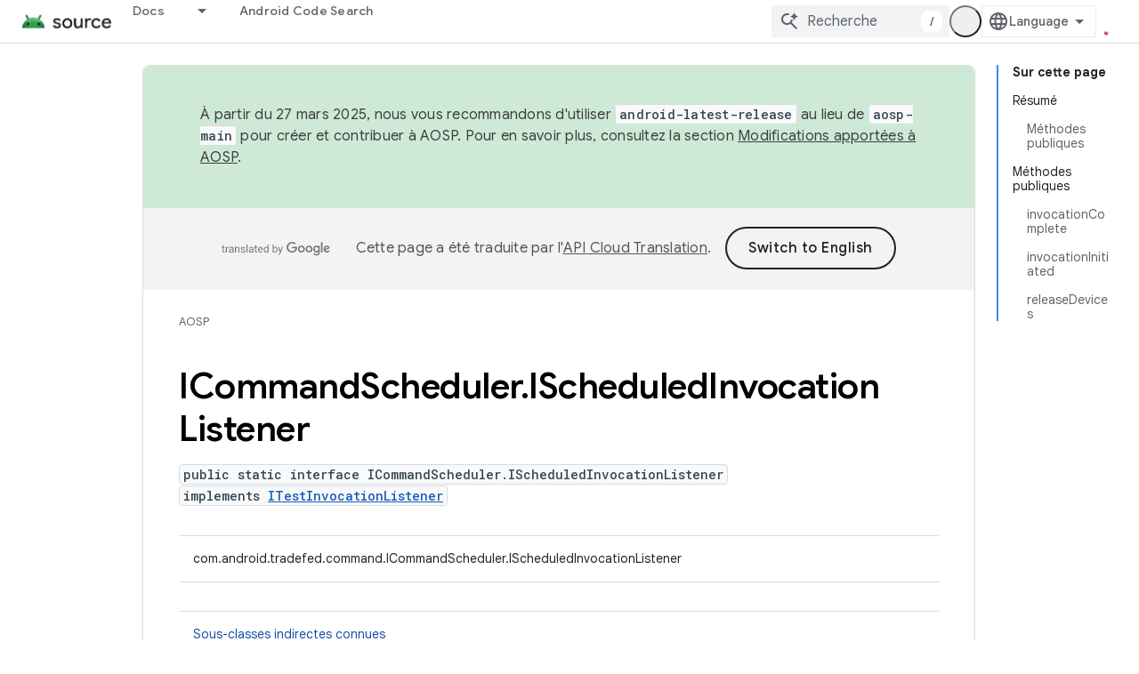

--- FILE ---
content_type: text/html; charset=utf-8
request_url: https://source.android.google.cn/reference/tradefed/com/android/tradefed/command/ICommandScheduler.IScheduledInvocationListener.html?hl=fr
body_size: 19003
content:









<!doctype html>
<html 
      lang="fr-x-mtfrom-en"
      dir="ltr">
  <head>
    <meta name="google-signin-client-id" content="721724668570-nbkv1cfusk7kk4eni4pjvepaus73b13t.apps.googleusercontent.com"><meta name="google-signin-scope"
          content="profile email"><meta property="og:site_name" content="Android Open Source Project">
    <meta property="og:type" content="website"><meta name="googlebot" content="noindex"><meta name="theme-color" content="#34a853"><meta charset="utf-8">
    <meta content="IE=Edge" http-equiv="X-UA-Compatible">
    <meta name="viewport" content="width=device-width, initial-scale=1">
    

    <link rel="manifest" href="/_pwa/androidsource/manifest.json"
          crossorigin="use-credentials">
    <link rel="preconnect" href="//www.gstatic.cn" crossorigin>
    <link rel="preconnect" href="//fonts.gstatic.cn" crossorigin>
    <link rel="preconnect" href="//fonts.googleapis.cn" crossorigin>
    <link rel="preconnect" href="//apis.google.com" crossorigin>
    <link rel="preconnect" href="//www.google-analytics.com" crossorigin><link rel="stylesheet" href="//fonts.googleapis.cn/css?family=Google+Sans:400,500,600,700|Google+Sans+Text:400,400italic,500,500italic,600,600italic,700,700italic|Roboto+Mono:400,500,700&display=swap">
      <link rel="stylesheet"
            href="//fonts.googleapis.cn/css2?family=Material+Icons&family=Material+Symbols+Outlined&display=block"><link rel="stylesheet" href="https://www.gstatic.cn/devrel-devsite/prod/ve08add287a6b4bdf8961ab8a1be50bf551be3816cdd70b7cc934114ff3ad5f10/androidsource/css/app.css">
      
        <link rel="stylesheet" href="https://www.gstatic.cn/devrel-devsite/prod/ve08add287a6b4bdf8961ab8a1be50bf551be3816cdd70b7cc934114ff3ad5f10/androidsource/css/dark-theme.css" disabled>
      <link rel="shortcut icon" href="https://www.gstatic.cn/devrel-devsite/prod/ve08add287a6b4bdf8961ab8a1be50bf551be3816cdd70b7cc934114ff3ad5f10/androidsource/images/favicon.png">
    <link rel="apple-touch-icon" href="https://www.gstatic.cn/devrel-devsite/prod/ve08add287a6b4bdf8961ab8a1be50bf551be3816cdd70b7cc934114ff3ad5f10/androidsource/images/touchicon-180.png"><link rel="canonical" href="https://source.android.google.cn/reference/tradefed/com/android/tradefed/command/ICommandScheduler.IScheduledInvocationListener?hl=fr">
      <link rel="alternate" hreflang="en-cn"
          href="https://source.android.google.cn/reference/tradefed/com/android/tradefed/command/ICommandScheduler.IScheduledInvocationListener" /><link rel="alternate" hreflang="x-default" href="https://source.android.google.cn/reference/tradefed/com/android/tradefed/command/ICommandScheduler.IScheduledInvocationListener" /><link rel="alternate" hreflang="ar-cn"
          href="https://source.android.google.cn/reference/tradefed/com/android/tradefed/command/ICommandScheduler.IScheduledInvocationListener?hl=ar" /><link rel="alternate" hreflang="bn-cn"
          href="https://source.android.google.cn/reference/tradefed/com/android/tradefed/command/ICommandScheduler.IScheduledInvocationListener?hl=bn" /><link rel="alternate" hreflang="zh-Hans-cn"
          href="https://source.android.google.cn/reference/tradefed/com/android/tradefed/command/ICommandScheduler.IScheduledInvocationListener?hl=zh-cn" /><link rel="alternate" hreflang="zh-Hant-cn"
          href="https://source.android.google.cn/reference/tradefed/com/android/tradefed/command/ICommandScheduler.IScheduledInvocationListener?hl=zh-tw" /><link rel="alternate" hreflang="fa-cn"
          href="https://source.android.google.cn/reference/tradefed/com/android/tradefed/command/ICommandScheduler.IScheduledInvocationListener?hl=fa" /><link rel="alternate" hreflang="fr-cn"
          href="https://source.android.google.cn/reference/tradefed/com/android/tradefed/command/ICommandScheduler.IScheduledInvocationListener?hl=fr" /><link rel="alternate" hreflang="de-cn"
          href="https://source.android.google.cn/reference/tradefed/com/android/tradefed/command/ICommandScheduler.IScheduledInvocationListener?hl=de" /><link rel="alternate" hreflang="he-cn"
          href="https://source.android.google.cn/reference/tradefed/com/android/tradefed/command/ICommandScheduler.IScheduledInvocationListener?hl=he" /><link rel="alternate" hreflang="hi-cn"
          href="https://source.android.google.cn/reference/tradefed/com/android/tradefed/command/ICommandScheduler.IScheduledInvocationListener?hl=hi" /><link rel="alternate" hreflang="id-cn"
          href="https://source.android.google.cn/reference/tradefed/com/android/tradefed/command/ICommandScheduler.IScheduledInvocationListener?hl=id" /><link rel="alternate" hreflang="it-cn"
          href="https://source.android.google.cn/reference/tradefed/com/android/tradefed/command/ICommandScheduler.IScheduledInvocationListener?hl=it" /><link rel="alternate" hreflang="ja-cn"
          href="https://source.android.google.cn/reference/tradefed/com/android/tradefed/command/ICommandScheduler.IScheduledInvocationListener?hl=ja" /><link rel="alternate" hreflang="ko-cn"
          href="https://source.android.google.cn/reference/tradefed/com/android/tradefed/command/ICommandScheduler.IScheduledInvocationListener?hl=ko" /><link rel="alternate" hreflang="pl-cn"
          href="https://source.android.google.cn/reference/tradefed/com/android/tradefed/command/ICommandScheduler.IScheduledInvocationListener?hl=pl" /><link rel="alternate" hreflang="pt-BR-cn"
          href="https://source.android.google.cn/reference/tradefed/com/android/tradefed/command/ICommandScheduler.IScheduledInvocationListener?hl=pt-br" /><link rel="alternate" hreflang="pt-cn"
          href="https://source.android.google.cn/reference/tradefed/com/android/tradefed/command/ICommandScheduler.IScheduledInvocationListener?hl=pt" /><link rel="alternate" hreflang="ru-cn"
          href="https://source.android.google.cn/reference/tradefed/com/android/tradefed/command/ICommandScheduler.IScheduledInvocationListener?hl=ru" /><link rel="alternate" hreflang="es-419-cn"
          href="https://source.android.google.cn/reference/tradefed/com/android/tradefed/command/ICommandScheduler.IScheduledInvocationListener?hl=es-419" /><link rel="alternate" hreflang="th-cn"
          href="https://source.android.google.cn/reference/tradefed/com/android/tradefed/command/ICommandScheduler.IScheduledInvocationListener?hl=th" /><link rel="alternate" hreflang="tr-cn"
          href="https://source.android.google.cn/reference/tradefed/com/android/tradefed/command/ICommandScheduler.IScheduledInvocationListener?hl=tr" /><link rel="alternate" hreflang="vi-cn"
          href="https://source.android.google.cn/reference/tradefed/com/android/tradefed/command/ICommandScheduler.IScheduledInvocationListener?hl=vi" /><link rel="alternate" hreflang="en"
          href="https://source.android.com/reference/tradefed/com/android/tradefed/command/ICommandScheduler.IScheduledInvocationListener" /><link rel="alternate" hreflang="x-default" href="https://source.android.com/reference/tradefed/com/android/tradefed/command/ICommandScheduler.IScheduledInvocationListener" /><link rel="alternate" hreflang="ar"
          href="https://source.android.com/reference/tradefed/com/android/tradefed/command/ICommandScheduler.IScheduledInvocationListener?hl=ar" /><link rel="alternate" hreflang="bn"
          href="https://source.android.com/reference/tradefed/com/android/tradefed/command/ICommandScheduler.IScheduledInvocationListener?hl=bn" /><link rel="alternate" hreflang="zh-Hans"
          href="https://source.android.com/reference/tradefed/com/android/tradefed/command/ICommandScheduler.IScheduledInvocationListener?hl=zh-cn" /><link rel="alternate" hreflang="zh-Hant"
          href="https://source.android.com/reference/tradefed/com/android/tradefed/command/ICommandScheduler.IScheduledInvocationListener?hl=zh-tw" /><link rel="alternate" hreflang="fa"
          href="https://source.android.com/reference/tradefed/com/android/tradefed/command/ICommandScheduler.IScheduledInvocationListener?hl=fa" /><link rel="alternate" hreflang="fr"
          href="https://source.android.com/reference/tradefed/com/android/tradefed/command/ICommandScheduler.IScheduledInvocationListener?hl=fr" /><link rel="alternate" hreflang="de"
          href="https://source.android.com/reference/tradefed/com/android/tradefed/command/ICommandScheduler.IScheduledInvocationListener?hl=de" /><link rel="alternate" hreflang="he"
          href="https://source.android.com/reference/tradefed/com/android/tradefed/command/ICommandScheduler.IScheduledInvocationListener?hl=he" /><link rel="alternate" hreflang="hi"
          href="https://source.android.com/reference/tradefed/com/android/tradefed/command/ICommandScheduler.IScheduledInvocationListener?hl=hi" /><link rel="alternate" hreflang="id"
          href="https://source.android.com/reference/tradefed/com/android/tradefed/command/ICommandScheduler.IScheduledInvocationListener?hl=id" /><link rel="alternate" hreflang="it"
          href="https://source.android.com/reference/tradefed/com/android/tradefed/command/ICommandScheduler.IScheduledInvocationListener?hl=it" /><link rel="alternate" hreflang="ja"
          href="https://source.android.com/reference/tradefed/com/android/tradefed/command/ICommandScheduler.IScheduledInvocationListener?hl=ja" /><link rel="alternate" hreflang="ko"
          href="https://source.android.com/reference/tradefed/com/android/tradefed/command/ICommandScheduler.IScheduledInvocationListener?hl=ko" /><link rel="alternate" hreflang="pl"
          href="https://source.android.com/reference/tradefed/com/android/tradefed/command/ICommandScheduler.IScheduledInvocationListener?hl=pl" /><link rel="alternate" hreflang="pt-BR"
          href="https://source.android.com/reference/tradefed/com/android/tradefed/command/ICommandScheduler.IScheduledInvocationListener?hl=pt-br" /><link rel="alternate" hreflang="pt"
          href="https://source.android.com/reference/tradefed/com/android/tradefed/command/ICommandScheduler.IScheduledInvocationListener?hl=pt" /><link rel="alternate" hreflang="ru"
          href="https://source.android.com/reference/tradefed/com/android/tradefed/command/ICommandScheduler.IScheduledInvocationListener?hl=ru" /><link rel="alternate" hreflang="es-419"
          href="https://source.android.com/reference/tradefed/com/android/tradefed/command/ICommandScheduler.IScheduledInvocationListener?hl=es-419" /><link rel="alternate" hreflang="th"
          href="https://source.android.com/reference/tradefed/com/android/tradefed/command/ICommandScheduler.IScheduledInvocationListener?hl=th" /><link rel="alternate" hreflang="tr"
          href="https://source.android.com/reference/tradefed/com/android/tradefed/command/ICommandScheduler.IScheduledInvocationListener?hl=tr" /><link rel="alternate" hreflang="vi"
          href="https://source.android.com/reference/tradefed/com/android/tradefed/command/ICommandScheduler.IScheduledInvocationListener?hl=vi" /><title>ICommandScheduler.IScheduledInvocationListener &nbsp;|&nbsp; Android Open Source Project</title>

<meta property="og:title" content="ICommandScheduler.IScheduledInvocationListener &nbsp;|&nbsp; Android Open Source Project"><meta property="og:url" content="https://source.android.google.cn/reference/tradefed/com/android/tradefed/command/ICommandScheduler.IScheduledInvocationListener?hl=fr"><meta property="og:locale" content="fr"><script type="application/ld+json">
  {
    "@context": "https://schema.org",
    "@type": "Article",
    
    "headline": "ICommandScheduler.IScheduledInvocationListener"
  }
</script><link rel="alternate machine-translated-from" hreflang="en"
        href="https://source.android.google.cn/reference/tradefed/com/android/tradefed/command/ICommandScheduler.IScheduledInvocationListener?hl=en">
  
  
    
    
    





    
      <link rel="stylesheet" href="/extras.css"></head>
  <body class="color-scheme--light"
        template="page"
        theme="androidsource-theme"
        type="article"
        
        appearance
        
        layout="docs"
        
        block-apix
        
        
        
        display-toc
        pending>
  
    <devsite-progress type="indeterminate" id="app-progress"></devsite-progress>
  
  
    <a href="#main-content" class="skip-link button">
      
      Passer au contenu principal
    </a>
    <section class="devsite-wrapper">
      <devsite-cookie-notification-bar></devsite-cookie-notification-bar><devsite-header role="banner" keep-tabs-visible>
  
    





















<div class="devsite-header--inner" data-nosnippet>
  <div class="devsite-top-logo-row-wrapper-wrapper">
    <div class="devsite-top-logo-row-wrapper">
      <div class="devsite-top-logo-row">
        <button type="button" id="devsite-hamburger-menu"
          class="devsite-header-icon-button button-flat material-icons gc-analytics-event"
          data-category="Site-Wide Custom Events"
          data-label="Navigation menu button"
          visually-hidden
          aria-label="Ouvrir le menu">
        </button>
        
<div class="devsite-product-name-wrapper">

  <a href="/" class="devsite-site-logo-link gc-analytics-event"
   data-category="Site-Wide Custom Events" data-label="Site logo" track-type="globalNav"
   track-name="androidOpenSourceProject" track-metadata-position="nav"
   track-metadata-eventDetail="nav">
  
  <picture>
    
    <img src="https://www.gstatic.cn/devrel-devsite/prod/ve08add287a6b4bdf8961ab8a1be50bf551be3816cdd70b7cc934114ff3ad5f10/androidsource/images/lockup.png" class="devsite-site-logo" alt="Android Open Source Project">
  </picture>
  
</a>



  
  
  <span class="devsite-product-name">
    <ul class="devsite-breadcrumb-list"
  >
  
  <li class="devsite-breadcrumb-item
             ">
    
    
    
      
      
    
  </li>
  
</ul>
  </span>

</div>
        <div class="devsite-top-logo-row-middle">
          <div class="devsite-header-upper-tabs">
            
              
              
  <devsite-tabs class="upper-tabs">

    <nav class="devsite-tabs-wrapper" aria-label="Onglets supérieurs">
      
        
          <tab class="devsite-dropdown
    
    
    
    ">
  
    <a href="https://source.android.google.cn/docs?hl=fr"
    class="devsite-tabs-content gc-analytics-event "
      track-metadata-eventdetail="https://source.android.google.cn/docs?hl=fr"
    
       track-type="nav"
       track-metadata-position="nav - docs"
       track-metadata-module="primary nav"
       
       
         
           data-category="Site-Wide Custom Events"
         
           data-label="Tab: Docs"
         
           track-name="docs"
         
       >
    Docs
  
    </a>
    
      <button
         aria-haspopup="menu"
         aria-expanded="false"
         aria-label="Menu déroulant de Docs"
         track-type="nav"
         track-metadata-eventdetail="https://source.android.google.cn/docs?hl=fr"
         track-metadata-position="nav - docs"
         track-metadata-module="primary nav"
         
          
            data-category="Site-Wide Custom Events"
          
            data-label="Tab: Docs"
          
            track-name="docs"
          
        
         class="devsite-tabs-dropdown-toggle devsite-icon devsite-icon-arrow-drop-down"></button>
    
  
  <div class="devsite-tabs-dropdown" role="menu" aria-label="submenu" hidden>
    
    <div class="devsite-tabs-dropdown-content">
      
        <div class="devsite-tabs-dropdown-column
                    android-source-tabs-dropdown-column-small">
          
            <ul class="devsite-tabs-dropdown-section
                       ">
              
                <li class="devsite-nav-title" role="heading" tooltip>Nouveautés</li>
              
              
              
                <li class="devsite-nav-item">
                  <a href="https://source.android.google.cn/docs/whatsnew/release-notes?hl=fr"
                    
                     track-type="nav"
                     track-metadata-eventdetail="https://source.android.google.cn/docs/whatsnew/release-notes?hl=fr"
                     track-metadata-position="nav - docs"
                     track-metadata-module="tertiary nav"
                     
                       track-metadata-module_headline="nouveautés"
                     
                     tooltip
                  >
                    
                    <div class="devsite-nav-item-title">
                      Notes de version
                    </div>
                    
                  </a>
                </li>
              
                <li class="devsite-nav-item">
                  <a href="https://source.android.google.cn/docs/whatsnew/latest-security-bulletins?hl=fr"
                    
                     track-type="nav"
                     track-metadata-eventdetail="https://source.android.google.cn/docs/whatsnew/latest-security-bulletins?hl=fr"
                     track-metadata-position="nav - docs"
                     track-metadata-module="tertiary nav"
                     
                       track-metadata-module_headline="nouveautés"
                     
                     tooltip
                  >
                    
                    <div class="devsite-nav-item-title">
                      Derniers bulletins de sécurité
                    </div>
                    
                  </a>
                </li>
              
                <li class="devsite-nav-item">
                  <a href="https://source.android.google.cn/docs/whatsnew/latest-cdd?hl=fr"
                    
                     track-type="nav"
                     track-metadata-eventdetail="https://source.android.google.cn/docs/whatsnew/latest-cdd?hl=fr"
                     track-metadata-position="nav - docs"
                     track-metadata-module="tertiary nav"
                     
                       track-metadata-module_headline="nouveautés"
                     
                     tooltip
                  >
                    
                    <div class="devsite-nav-item-title">
                      Dernier document de définition de la compatibilité (CDD)
                    </div>
                    
                  </a>
                </li>
              
                <li class="devsite-nav-item">
                  <a href="https://source.android.google.cn/docs/whatsnew/site-updates?hl=fr"
                    
                     track-type="nav"
                     track-metadata-eventdetail="https://source.android.google.cn/docs/whatsnew/site-updates?hl=fr"
                     track-metadata-position="nav - docs"
                     track-metadata-module="tertiary nav"
                     
                       track-metadata-module_headline="nouveautés"
                     
                     tooltip
                  >
                    
                    <div class="devsite-nav-item-title">
                      Mises à jour des sites
                    </div>
                    
                  </a>
                </li>
              
            </ul>
          
            <ul class="devsite-tabs-dropdown-section
                       ">
              
                <li class="devsite-nav-title" role="heading" tooltip>Premiers pas</li>
              
              
              
                <li class="devsite-nav-item">
                  <a href="https://source.android.google.cn/docs/setup/about?hl=fr"
                    
                     track-type="nav"
                     track-metadata-eventdetail="https://source.android.google.cn/docs/setup/about?hl=fr"
                     track-metadata-position="nav - docs"
                     track-metadata-module="tertiary nav"
                     
                       track-metadata-module_headline="nouveautés"
                     
                     tooltip
                  >
                    
                    <div class="devsite-nav-item-title">
                      À propos
                    </div>
                    
                  </a>
                </li>
              
                <li class="devsite-nav-item">
                  <a href="https://source.android.google.cn/docs/setup/start?hl=fr"
                    
                     track-type="nav"
                     track-metadata-eventdetail="https://source.android.google.cn/docs/setup/start?hl=fr"
                     track-metadata-position="nav - docs"
                     track-metadata-module="tertiary nav"
                     
                       track-metadata-module_headline="nouveautés"
                     
                     tooltip
                  >
                    
                    <div class="devsite-nav-item-title">
                      Commencer
                    </div>
                    
                  </a>
                </li>
              
                <li class="devsite-nav-item">
                  <a href="https://source.android.google.cn/docs/setup/download?hl=fr"
                    
                     track-type="nav"
                     track-metadata-eventdetail="https://source.android.google.cn/docs/setup/download?hl=fr"
                     track-metadata-position="nav - docs"
                     track-metadata-module="tertiary nav"
                     
                       track-metadata-module_headline="nouveautés"
                     
                     tooltip
                  >
                    
                    <div class="devsite-nav-item-title">
                      Télécharger
                    </div>
                    
                  </a>
                </li>
              
                <li class="devsite-nav-item">
                  <a href="https://source.android.google.cn/docs/setup/build?hl=fr"
                    
                     track-type="nav"
                     track-metadata-eventdetail="https://source.android.google.cn/docs/setup/build?hl=fr"
                     track-metadata-position="nav - docs"
                     track-metadata-module="tertiary nav"
                     
                       track-metadata-module_headline="nouveautés"
                     
                     tooltip
                  >
                    
                    <div class="devsite-nav-item-title">
                      Créer
                    </div>
                    
                  </a>
                </li>
              
                <li class="devsite-nav-item">
                  <a href="https://source.android.google.cn/docs/setup/test?hl=fr"
                    
                     track-type="nav"
                     track-metadata-eventdetail="https://source.android.google.cn/docs/setup/test?hl=fr"
                     track-metadata-position="nav - docs"
                     track-metadata-module="tertiary nav"
                     
                       track-metadata-module_headline="nouveautés"
                     
                     tooltip
                  >
                    
                    <div class="devsite-nav-item-title">
                      Test
                    </div>
                    
                  </a>
                </li>
              
                <li class="devsite-nav-item">
                  <a href="https://source.android.google.cn/docs/setup/create/coding-tasks?hl=fr"
                    
                     track-type="nav"
                     track-metadata-eventdetail="https://source.android.google.cn/docs/setup/create/coding-tasks?hl=fr"
                     track-metadata-position="nav - docs"
                     track-metadata-module="tertiary nav"
                     
                       track-metadata-module_headline="nouveautés"
                     
                     tooltip
                  >
                    
                    <div class="devsite-nav-item-title">
                      Créer
                    </div>
                    
                  </a>
                </li>
              
                <li class="devsite-nav-item">
                  <a href="https://source.android.google.cn/docs/setup/contribute?hl=fr"
                    
                     track-type="nav"
                     track-metadata-eventdetail="https://source.android.google.cn/docs/setup/contribute?hl=fr"
                     track-metadata-position="nav - docs"
                     track-metadata-module="tertiary nav"
                     
                       track-metadata-module_headline="nouveautés"
                     
                     tooltip
                  >
                    
                    <div class="devsite-nav-item-title">
                      Contribuer
                    </div>
                    
                  </a>
                </li>
              
                <li class="devsite-nav-item">
                  <a href="https://source.android.google.cn/docs/setup/community/cofc?hl=fr"
                    
                     track-type="nav"
                     track-metadata-eventdetail="https://source.android.google.cn/docs/setup/community/cofc?hl=fr"
                     track-metadata-position="nav - docs"
                     track-metadata-module="tertiary nav"
                     
                       track-metadata-module_headline="nouveautés"
                     
                     tooltip
                  >
                    
                    <div class="devsite-nav-item-title">
                      Communauté
                    </div>
                    
                  </a>
                </li>
              
                <li class="devsite-nav-item">
                  <a href="https://source.android.google.cn/docs/setup/reference?hl=fr"
                    
                     track-type="nav"
                     track-metadata-eventdetail="https://source.android.google.cn/docs/setup/reference?hl=fr"
                     track-metadata-position="nav - docs"
                     track-metadata-module="tertiary nav"
                     
                       track-metadata-module_headline="nouveautés"
                     
                     tooltip
                  >
                    
                    <div class="devsite-nav-item-title">
                      Outils, compilation et documentations associées
                    </div>
                    
                  </a>
                </li>
              
            </ul>
          
            <ul class="devsite-tabs-dropdown-section
                       ">
              
                <li class="devsite-nav-title" role="heading" tooltip>Sécurité</li>
              
              
              
                <li class="devsite-nav-item">
                  <a href="https://source.android.google.cn/docs/security/overview?hl=fr"
                    
                     track-type="nav"
                     track-metadata-eventdetail="https://source.android.google.cn/docs/security/overview?hl=fr"
                     track-metadata-position="nav - docs"
                     track-metadata-module="tertiary nav"
                     
                       track-metadata-module_headline="nouveautés"
                     
                     tooltip
                  >
                    
                    <div class="devsite-nav-item-title">
                      Aperçu
                    </div>
                    
                  </a>
                </li>
              
                <li class="devsite-nav-item">
                  <a href="https://source.android.google.cn/docs/security/bulletin?hl=fr"
                    
                     track-type="nav"
                     track-metadata-eventdetail="https://source.android.google.cn/docs/security/bulletin?hl=fr"
                     track-metadata-position="nav - docs"
                     track-metadata-module="tertiary nav"
                     
                       track-metadata-module_headline="nouveautés"
                     
                     tooltip
                  >
                    
                    <div class="devsite-nav-item-title">
                      Bulletins
                    </div>
                    
                  </a>
                </li>
              
                <li class="devsite-nav-item">
                  <a href="https://source.android.google.cn/docs/security/features?hl=fr"
                    
                     track-type="nav"
                     track-metadata-eventdetail="https://source.android.google.cn/docs/security/features?hl=fr"
                     track-metadata-position="nav - docs"
                     track-metadata-module="tertiary nav"
                     
                       track-metadata-module_headline="nouveautés"
                     
                     tooltip
                  >
                    
                    <div class="devsite-nav-item-title">
                      Fonctionnalités
                    </div>
                    
                  </a>
                </li>
              
                <li class="devsite-nav-item">
                  <a href="https://source.android.google.cn/docs/security/test/fuzz-sanitize?hl=fr"
                    
                     track-type="nav"
                     track-metadata-eventdetail="https://source.android.google.cn/docs/security/test/fuzz-sanitize?hl=fr"
                     track-metadata-position="nav - docs"
                     track-metadata-module="tertiary nav"
                     
                       track-metadata-module_headline="nouveautés"
                     
                     tooltip
                  >
                    
                    <div class="devsite-nav-item-title">
                      Tests
                    </div>
                    
                  </a>
                </li>
              
                <li class="devsite-nav-item">
                  <a href="https://source.android.google.cn/docs/security/best-practices?hl=fr"
                    
                     track-type="nav"
                     track-metadata-eventdetail="https://source.android.google.cn/docs/security/best-practices?hl=fr"
                     track-metadata-position="nav - docs"
                     track-metadata-module="tertiary nav"
                     
                       track-metadata-module_headline="nouveautés"
                     
                     tooltip
                  >
                    
                    <div class="devsite-nav-item-title">
                      Bonnes pratiques
                    </div>
                    
                  </a>
                </li>
              
            </ul>
          
        </div>
      
        <div class="devsite-tabs-dropdown-column
                    android-source-tabs-dropdown-column-small">
          
            <ul class="devsite-tabs-dropdown-section
                       ">
              
                <li class="devsite-nav-title" role="heading" tooltip>Sujets principaux</li>
              
              
              
                <li class="devsite-nav-item">
                  <a href="https://source.android.google.cn/docs/core/architecture?hl=fr"
                    
                     track-type="nav"
                     track-metadata-eventdetail="https://source.android.google.cn/docs/core/architecture?hl=fr"
                     track-metadata-position="nav - docs"
                     track-metadata-module="tertiary nav"
                     
                       track-metadata-module_headline="sujets principaux"
                     
                     tooltip
                  >
                    
                    <div class="devsite-nav-item-title">
                      Architecture
                    </div>
                    
                  </a>
                </li>
              
                <li class="devsite-nav-item">
                  <a href="https://source.android.google.cn/docs/core/audio?hl=fr"
                    
                     track-type="nav"
                     track-metadata-eventdetail="https://source.android.google.cn/docs/core/audio?hl=fr"
                     track-metadata-position="nav - docs"
                     track-metadata-module="tertiary nav"
                     
                       track-metadata-module_headline="sujets principaux"
                     
                     tooltip
                  >
                    
                    <div class="devsite-nav-item-title">
                      Son
                    </div>
                    
                  </a>
                </li>
              
                <li class="devsite-nav-item">
                  <a href="https://source.android.google.cn/docs/core/camera?hl=fr"
                    
                     track-type="nav"
                     track-metadata-eventdetail="https://source.android.google.cn/docs/core/camera?hl=fr"
                     track-metadata-position="nav - docs"
                     track-metadata-module="tertiary nav"
                     
                       track-metadata-module_headline="sujets principaux"
                     
                     tooltip
                  >
                    
                    <div class="devsite-nav-item-title">
                      Appareil photo
                    </div>
                    
                  </a>
                </li>
              
                <li class="devsite-nav-item">
                  <a href="https://source.android.google.cn/docs/core/connect?hl=fr"
                    
                     track-type="nav"
                     track-metadata-eventdetail="https://source.android.google.cn/docs/core/connect?hl=fr"
                     track-metadata-position="nav - docs"
                     track-metadata-module="tertiary nav"
                     
                       track-metadata-module_headline="sujets principaux"
                     
                     tooltip
                  >
                    
                    <div class="devsite-nav-item-title">
                      Connectivité
                    </div>
                    
                  </a>
                </li>
              
                <li class="devsite-nav-item">
                  <a href="https://source.android.google.cn/docs/core/data?hl=fr"
                    
                     track-type="nav"
                     track-metadata-eventdetail="https://source.android.google.cn/docs/core/data?hl=fr"
                     track-metadata-position="nav - docs"
                     track-metadata-module="tertiary nav"
                     
                       track-metadata-module_headline="sujets principaux"
                     
                     tooltip
                  >
                    
                    <div class="devsite-nav-item-title">
                      Données
                    </div>
                    
                  </a>
                </li>
              
                <li class="devsite-nav-item">
                  <a href="https://source.android.google.cn/docs/core/display?hl=fr"
                    
                     track-type="nav"
                     track-metadata-eventdetail="https://source.android.google.cn/docs/core/display?hl=fr"
                     track-metadata-position="nav - docs"
                     track-metadata-module="tertiary nav"
                     
                       track-metadata-module_headline="sujets principaux"
                     
                     tooltip
                  >
                    
                    <div class="devsite-nav-item-title">
                      Écran
                    </div>
                    
                  </a>
                </li>
              
                <li class="devsite-nav-item">
                  <a href="https://source.android.google.cn/docs/core/fonts/custom-font-fallback?hl=fr"
                    
                     track-type="nav"
                     track-metadata-eventdetail="https://source.android.google.cn/docs/core/fonts/custom-font-fallback?hl=fr"
                     track-metadata-position="nav - docs"
                     track-metadata-module="tertiary nav"
                     
                       track-metadata-module_headline="sujets principaux"
                     
                     tooltip
                  >
                    
                    <div class="devsite-nav-item-title">
                      Polices
                    </div>
                    
                  </a>
                </li>
              
                <li class="devsite-nav-item">
                  <a href="https://source.android.google.cn/docs/core/graphics?hl=fr"
                    
                     track-type="nav"
                     track-metadata-eventdetail="https://source.android.google.cn/docs/core/graphics?hl=fr"
                     track-metadata-position="nav - docs"
                     track-metadata-module="tertiary nav"
                     
                       track-metadata-module_headline="sujets principaux"
                     
                     tooltip
                  >
                    
                    <div class="devsite-nav-item-title">
                      Graphismes
                    </div>
                    
                  </a>
                </li>
              
                <li class="devsite-nav-item">
                  <a href="https://source.android.google.cn/docs/core/interaction?hl=fr"
                    
                     track-type="nav"
                     track-metadata-eventdetail="https://source.android.google.cn/docs/core/interaction?hl=fr"
                     track-metadata-position="nav - docs"
                     track-metadata-module="tertiary nav"
                     
                       track-metadata-module_headline="sujets principaux"
                     
                     tooltip
                  >
                    
                    <div class="devsite-nav-item-title">
                      Interaction
                    </div>
                    
                  </a>
                </li>
              
                <li class="devsite-nav-item">
                  <a href="https://source.android.google.cn/docs/core/media?hl=fr"
                    
                     track-type="nav"
                     track-metadata-eventdetail="https://source.android.google.cn/docs/core/media?hl=fr"
                     track-metadata-position="nav - docs"
                     track-metadata-module="tertiary nav"
                     
                       track-metadata-module_headline="sujets principaux"
                     
                     tooltip
                  >
                    
                    <div class="devsite-nav-item-title">
                      Contenus multimédias
                    </div>
                    
                  </a>
                </li>
              
                <li class="devsite-nav-item">
                  <a href="https://source.android.google.cn/docs/core/perf?hl=fr"
                    
                     track-type="nav"
                     track-metadata-eventdetail="https://source.android.google.cn/docs/core/perf?hl=fr"
                     track-metadata-position="nav - docs"
                     track-metadata-module="tertiary nav"
                     
                       track-metadata-module_headline="sujets principaux"
                     
                     tooltip
                  >
                    
                    <div class="devsite-nav-item-title">
                      Performance
                    </div>
                    
                  </a>
                </li>
              
                <li class="devsite-nav-item">
                  <a href="https://source.android.google.cn/docs/core/permissions?hl=fr"
                    
                     track-type="nav"
                     track-metadata-eventdetail="https://source.android.google.cn/docs/core/permissions?hl=fr"
                     track-metadata-position="nav - docs"
                     track-metadata-module="tertiary nav"
                     
                       track-metadata-module_headline="sujets principaux"
                     
                     tooltip
                  >
                    
                    <div class="devsite-nav-item-title">
                      Autorisations
                    </div>
                    
                  </a>
                </li>
              
                <li class="devsite-nav-item">
                  <a href="https://source.android.google.cn/docs/core/power?hl=fr"
                    
                     track-type="nav"
                     track-metadata-eventdetail="https://source.android.google.cn/docs/core/power?hl=fr"
                     track-metadata-position="nav - docs"
                     track-metadata-module="tertiary nav"
                     
                       track-metadata-module_headline="sujets principaux"
                     
                     tooltip
                  >
                    
                    <div class="devsite-nav-item-title">
                      Alimentation
                    </div>
                    
                  </a>
                </li>
              
                <li class="devsite-nav-item">
                  <a href="https://source.android.google.cn/docs/core/runtime?hl=fr"
                    
                     track-type="nav"
                     track-metadata-eventdetail="https://source.android.google.cn/docs/core/runtime?hl=fr"
                     track-metadata-position="nav - docs"
                     track-metadata-module="tertiary nav"
                     
                       track-metadata-module_headline="sujets principaux"
                     
                     tooltip
                  >
                    
                    <div class="devsite-nav-item-title">
                      Exécution
                    </div>
                    
                  </a>
                </li>
              
                <li class="devsite-nav-item">
                  <a href="https://source.android.google.cn/docs/core/settings?hl=fr"
                    
                     track-type="nav"
                     track-metadata-eventdetail="https://source.android.google.cn/docs/core/settings?hl=fr"
                     track-metadata-position="nav - docs"
                     track-metadata-module="tertiary nav"
                     
                       track-metadata-module_headline="sujets principaux"
                     
                     tooltip
                  >
                    
                    <div class="devsite-nav-item-title">
                      Paramètres
                    </div>
                    
                  </a>
                </li>
              
                <li class="devsite-nav-item">
                  <a href="https://source.android.google.cn/docs/core/storage?hl=fr"
                    
                     track-type="nav"
                     track-metadata-eventdetail="https://source.android.google.cn/docs/core/storage?hl=fr"
                     track-metadata-position="nav - docs"
                     track-metadata-module="tertiary nav"
                     
                       track-metadata-module_headline="sujets principaux"
                     
                     tooltip
                  >
                    
                    <div class="devsite-nav-item-title">
                      Storage
                    </div>
                    
                  </a>
                </li>
              
                <li class="devsite-nav-item">
                  <a href="https://source.android.google.cn/docs/core/tests?hl=fr"
                    
                     track-type="nav"
                     track-metadata-eventdetail="https://source.android.google.cn/docs/core/tests?hl=fr"
                     track-metadata-position="nav - docs"
                     track-metadata-module="tertiary nav"
                     
                       track-metadata-module_headline="sujets principaux"
                     
                     tooltip
                  >
                    
                    <div class="devsite-nav-item-title">
                      Tests
                    </div>
                    
                  </a>
                </li>
              
                <li class="devsite-nav-item">
                  <a href="https://source.android.google.cn/docs/core/ota?hl=fr"
                    
                     track-type="nav"
                     track-metadata-eventdetail="https://source.android.google.cn/docs/core/ota?hl=fr"
                     track-metadata-position="nav - docs"
                     track-metadata-module="tertiary nav"
                     
                       track-metadata-module_headline="sujets principaux"
                     
                     tooltip
                  >
                    
                    <div class="devsite-nav-item-title">
                      Mises à jour
                    </div>
                    
                  </a>
                </li>
              
                <li class="devsite-nav-item">
                  <a href="https://source.android.google.cn/docs/core/virtualization?hl=fr"
                    
                     track-type="nav"
                     track-metadata-eventdetail="https://source.android.google.cn/docs/core/virtualization?hl=fr"
                     track-metadata-position="nav - docs"
                     track-metadata-module="tertiary nav"
                     
                       track-metadata-module_headline="sujets principaux"
                     
                     tooltip
                  >
                    
                    <div class="devsite-nav-item-title">
                      Virtualisation
                    </div>
                    
                  </a>
                </li>
              
            </ul>
          
        </div>
      
        <div class="devsite-tabs-dropdown-column
                    android-source-tabs-dropdown-column-small">
          
            <ul class="devsite-tabs-dropdown-section
                       ">
              
                <li class="devsite-nav-title" role="heading" tooltip>Compatibilité</li>
              
              
              
                <li class="devsite-nav-item">
                  <a href="https://source.android.google.cn/docs/compatibility/cdd?hl=fr"
                    
                     track-type="nav"
                     track-metadata-eventdetail="https://source.android.google.cn/docs/compatibility/cdd?hl=fr"
                     track-metadata-position="nav - docs"
                     track-metadata-module="tertiary nav"
                     
                       track-metadata-module_headline="compatibilité"
                     
                     tooltip
                  >
                    
                    <div class="devsite-nav-item-title">
                      Document de définition de la compatibilité (CDD)
                    </div>
                    
                  </a>
                </li>
              
                <li class="devsite-nav-item">
                  <a href="https://source.android.google.cn/docs/compatibility/cts?hl=fr"
                    
                     track-type="nav"
                     track-metadata-eventdetail="https://source.android.google.cn/docs/compatibility/cts?hl=fr"
                     track-metadata-position="nav - docs"
                     track-metadata-module="tertiary nav"
                     
                       track-metadata-module_headline="compatibilité"
                     
                     tooltip
                  >
                    
                    <div class="devsite-nav-item-title">
                      La suite de tests de compatibilité
                    </div>
                    
                  </a>
                </li>
              
            </ul>
          
            <ul class="devsite-tabs-dropdown-section
                       ">
              
                <li class="devsite-nav-title" role="heading" tooltip>Appareils Android</li>
              
              
              
                <li class="devsite-nav-item">
                  <a href="https://source.android.google.cn/docs/devices/cuttlefish?hl=fr"
                    
                     track-type="nav"
                     track-metadata-eventdetail="https://source.android.google.cn/docs/devices/cuttlefish?hl=fr"
                     track-metadata-position="nav - docs"
                     track-metadata-module="tertiary nav"
                     
                       track-metadata-module_headline="compatibilité"
                     
                     tooltip
                  >
                    
                    <div class="devsite-nav-item-title">
                      Seiche
                    </div>
                    
                  </a>
                </li>
              
                <li class="devsite-nav-item">
                  <a href="https://source.android.google.cn/docs/devices/admin?hl=fr"
                    
                     track-type="nav"
                     track-metadata-eventdetail="https://source.android.google.cn/docs/devices/admin?hl=fr"
                     track-metadata-position="nav - docs"
                     track-metadata-module="tertiary nav"
                     
                       track-metadata-module_headline="compatibilité"
                     
                     tooltip
                  >
                    
                    <div class="devsite-nav-item-title">
                      Entreprise
                    </div>
                    
                  </a>
                </li>
              
                <li class="devsite-nav-item">
                  <a href="https://source.android.google.cn/docs/devices/tv?hl=fr"
                    
                     track-type="nav"
                     track-metadata-eventdetail="https://source.android.google.cn/docs/devices/tv?hl=fr"
                     track-metadata-position="nav - docs"
                     track-metadata-module="tertiary nav"
                     
                       track-metadata-module_headline="compatibilité"
                     
                     tooltip
                  >
                    
                    <div class="devsite-nav-item-title">
                      TV
                    </div>
                    
                  </a>
                </li>
              
            </ul>
          
            <ul class="devsite-tabs-dropdown-section
                       ">
              
                <li class="devsite-nav-title" role="heading" tooltip>Automotive</li>
              
              
              
                <li class="devsite-nav-item">
                  <a href="https://source.android.google.cn/docs/automotive/start/what_automotive?hl=fr"
                    
                     track-type="nav"
                     track-metadata-eventdetail="https://source.android.google.cn/docs/automotive/start/what_automotive?hl=fr"
                     track-metadata-position="nav - docs"
                     track-metadata-module="tertiary nav"
                     
                       track-metadata-module_headline="compatibilité"
                     
                     tooltip
                  >
                    
                    <div class="devsite-nav-item-title">
                      Débuter
                    </div>
                    
                  </a>
                </li>
              
                <li class="devsite-nav-item">
                  <a href="https://source.android.google.cn/docs/automotive/guidelines?hl=fr"
                    
                     track-type="nav"
                     track-metadata-eventdetail="https://source.android.google.cn/docs/automotive/guidelines?hl=fr"
                     track-metadata-position="nav - docs"
                     track-metadata-module="tertiary nav"
                     
                       track-metadata-module_headline="compatibilité"
                     
                     tooltip
                  >
                    
                    <div class="devsite-nav-item-title">
                      Consignes de développement
                    </div>
                    
                  </a>
                </li>
              
                <li class="devsite-nav-item">
                  <a href="https://source.android.google.cn/docs/automotive/dev-tools?hl=fr"
                    
                     track-type="nav"
                     track-metadata-eventdetail="https://source.android.google.cn/docs/automotive/dev-tools?hl=fr"
                     track-metadata-position="nav - docs"
                     track-metadata-module="tertiary nav"
                     
                       track-metadata-module_headline="compatibilité"
                     
                     tooltip
                  >
                    
                    <div class="devsite-nav-item-title">
                      Outils de développement
                    </div>
                    
                  </a>
                </li>
              
                <li class="devsite-nav-item">
                  <a href="https://source.android.google.cn/docs/automotive/tools?hl=fr"
                    
                     track-type="nav"
                     track-metadata-eventdetail="https://source.android.google.cn/docs/automotive/tools?hl=fr"
                     track-metadata-position="nav - docs"
                     track-metadata-module="tertiary nav"
                     
                       track-metadata-module_headline="compatibilité"
                     
                     tooltip
                  >
                    
                    <div class="devsite-nav-item-title">
                      Outils et infrastructure de test
                    </div>
                    
                  </a>
                </li>
              
                <li class="devsite-nav-item">
                  <a href="https://source.android.google.cn/docs/automotive/start/releases?hl=fr"
                    
                     track-type="nav"
                     track-metadata-eventdetail="https://source.android.google.cn/docs/automotive/start/releases?hl=fr"
                     track-metadata-position="nav - docs"
                     track-metadata-module="tertiary nav"
                     
                       track-metadata-module_headline="compatibilité"
                     
                     tooltip
                  >
                    
                    <div class="devsite-nav-item-title">
                      Détails de la release
                    </div>
                    
                  </a>
                </li>
              
            </ul>
          
            <ul class="devsite-tabs-dropdown-section
                       ">
              
                <li class="devsite-nav-title" role="heading" tooltip>Référence</li>
              
              
              
                <li class="devsite-nav-item">
                  <a href="https://source.android.google.cn/reference/hidl?hl=fr"
                    
                     track-type="nav"
                     track-metadata-eventdetail="https://source.android.google.cn/reference/hidl?hl=fr"
                     track-metadata-position="nav - docs"
                     track-metadata-module="tertiary nav"
                     
                       track-metadata-module_headline="compatibilité"
                     
                     tooltip
                  >
                    
                    <div class="devsite-nav-item-title">
                      HIDL
                    </div>
                    
                  </a>
                </li>
              
                <li class="devsite-nav-item">
                  <a href="https://source.android.google.cn/reference/hal?hl=fr"
                    
                     track-type="nav"
                     track-metadata-eventdetail="https://source.android.google.cn/reference/hal?hl=fr"
                     track-metadata-position="nav - docs"
                     track-metadata-module="tertiary nav"
                     
                       track-metadata-module_headline="compatibilité"
                     
                     tooltip
                  >
                    
                    <div class="devsite-nav-item-title">
                      HAL
                    </div>
                    
                  </a>
                </li>
              
                <li class="devsite-nav-item">
                  <a href="https://source.android.google.cn/reference/tradefed/classes?hl=fr"
                    
                     track-type="nav"
                     track-metadata-eventdetail="https://source.android.google.cn/reference/tradefed/classes?hl=fr"
                     track-metadata-position="nav - docs"
                     track-metadata-module="tertiary nav"
                     
                       track-metadata-module_headline="compatibilité"
                     
                     tooltip
                  >
                    
                    <div class="devsite-nav-item-title">
                      Fédération du commerce
                    </div>
                    
                  </a>
                </li>
              
                <li class="devsite-nav-item">
                  <a href="https://source.android.google.cn/reference/sts/classes?hl=fr"
                    
                     track-type="nav"
                     track-metadata-eventdetail="https://source.android.google.cn/reference/sts/classes?hl=fr"
                     track-metadata-position="nav - docs"
                     track-metadata-module="tertiary nav"
                     
                       track-metadata-module_headline="compatibilité"
                     
                     tooltip
                  >
                    
                    <div class="devsite-nav-item-title">
                      Suite de tests de sécurité
                    </div>
                    
                  </a>
                </li>
              
            </ul>
          
        </div>
      
    </div>
  </div>
</tab>
        
      
        
          <tab  >
            
    <a href="https://cs.android.com/android/platform/superproject/main?hl=fr"
    class="devsite-tabs-content gc-analytics-event "
      track-metadata-eventdetail="https://cs.android.com/android/platform/superproject/main?hl=fr"
    
       track-type="nav"
       track-metadata-position="nav - android code search"
       track-metadata-module="primary nav"
       
       
         
           data-category="Site-Wide Custom Events"
         
           data-label="Tab: Android Code Search"
         
           track-name="android code search"
         
       >
    Android Code Search
  
    </a>
    
  
          </tab>
        
      
    </nav>

  </devsite-tabs>

            
           </div>
          
<devsite-search
    
    
    enable-suggestions
      
    
    enable-search-summaries
    project-name="Android Open Source Project"
    tenant-name="Android Open Source Project"
    
    
    
    
    
    >
  <form class="devsite-search-form" action="https://source.android.google.cn/s/results?hl=fr" method="GET">
    <div class="devsite-search-container">
      <button type="button"
              search-open
              class="devsite-search-button devsite-header-icon-button button-flat material-icons"
              
              aria-label="Ouvrir la recherche"></button>
      <div class="devsite-searchbox">
        <input
          aria-activedescendant=""
          aria-autocomplete="list"
          
          aria-label="Recherche"
          aria-expanded="false"
          aria-haspopup="listbox"
          autocomplete="off"
          class="devsite-search-field devsite-search-query"
          name="q"
          
          placeholder="Recherche"
          role="combobox"
          type="text"
          value=""
          >
          <div class="devsite-search-image material-icons" aria-hidden="true">
            
              <svg class="devsite-search-ai-image" width="24" height="24" viewBox="0 0 24 24" fill="none" xmlns="http://www.w3.org/2000/svg">
                  <g clip-path="url(#clip0_6641_386)">
                    <path d="M19.6 21L13.3 14.7C12.8 15.1 12.225 15.4167 11.575 15.65C10.925 15.8833 10.2333 16 9.5 16C7.68333 16 6.14167 15.375 4.875 14.125C3.625 12.8583 3 11.3167 3 9.5C3 7.68333 3.625 6.15 4.875 4.9C6.14167 3.63333 7.68333 3 9.5 3C10.0167 3 10.5167 3.05833 11 3.175C11.4833 3.275 11.9417 3.43333 12.375 3.65L10.825 5.2C10.6083 5.13333 10.3917 5.08333 10.175 5.05C9.95833 5.01667 9.73333 5 9.5 5C8.25 5 7.18333 5.44167 6.3 6.325C5.43333 7.19167 5 8.25 5 9.5C5 10.75 5.43333 11.8167 6.3 12.7C7.18333 13.5667 8.25 14 9.5 14C10.6667 14 11.6667 13.625 12.5 12.875C13.35 12.1083 13.8417 11.15 13.975 10H15.975C15.925 10.6333 15.7833 11.2333 15.55 11.8C15.3333 12.3667 15.05 12.8667 14.7 13.3L21 19.6L19.6 21ZM17.5 12C17.5 10.4667 16.9667 9.16667 15.9 8.1C14.8333 7.03333 13.5333 6.5 12 6.5C13.5333 6.5 14.8333 5.96667 15.9 4.9C16.9667 3.83333 17.5 2.53333 17.5 0.999999C17.5 2.53333 18.0333 3.83333 19.1 4.9C20.1667 5.96667 21.4667 6.5 23 6.5C21.4667 6.5 20.1667 7.03333 19.1 8.1C18.0333 9.16667 17.5 10.4667 17.5 12Z" fill="#5F6368"/>
                  </g>
                <defs>
                <clipPath id="clip0_6641_386">
                <rect width="24" height="24" fill="white"/>
                </clipPath>
                </defs>
              </svg>
            
          </div>
          <div class="devsite-search-shortcut-icon-container" aria-hidden="true">
            <kbd class="devsite-search-shortcut-icon">/</kbd>
          </div>
      </div>
    </div>
  </form>
  <button type="button"
          search-close
          class="devsite-search-button devsite-header-icon-button button-flat material-icons"
          
          aria-label="Fermer la recherche"></button>
</devsite-search>

        </div>

        

          

          

          <devsite-appearance-selector></devsite-appearance-selector>

          
<devsite-language-selector>
  <ul role="presentation">
    
    
    <li role="presentation">
      <a role="menuitem" lang="en"
        >English</a>
    </li>
    
    <li role="presentation">
      <a role="menuitem" lang="de"
        >Deutsch</a>
    </li>
    
    <li role="presentation">
      <a role="menuitem" lang="es_419"
        >Español – América Latina</a>
    </li>
    
    <li role="presentation">
      <a role="menuitem" lang="fr"
        >Français</a>
    </li>
    
    <li role="presentation">
      <a role="menuitem" lang="id"
        >Indonesia</a>
    </li>
    
    <li role="presentation">
      <a role="menuitem" lang="it"
        >Italiano</a>
    </li>
    
    <li role="presentation">
      <a role="menuitem" lang="pl"
        >Polski</a>
    </li>
    
    <li role="presentation">
      <a role="menuitem" lang="pt"
        >Português</a>
    </li>
    
    <li role="presentation">
      <a role="menuitem" lang="pt_br"
        >Português – Brasil</a>
    </li>
    
    <li role="presentation">
      <a role="menuitem" lang="vi"
        >Tiếng Việt</a>
    </li>
    
    <li role="presentation">
      <a role="menuitem" lang="tr"
        >Türkçe</a>
    </li>
    
    <li role="presentation">
      <a role="menuitem" lang="ru"
        >Русский</a>
    </li>
    
    <li role="presentation">
      <a role="menuitem" lang="he"
        >עברית</a>
    </li>
    
    <li role="presentation">
      <a role="menuitem" lang="ar"
        >العربيّة</a>
    </li>
    
    <li role="presentation">
      <a role="menuitem" lang="fa"
        >فارسی</a>
    </li>
    
    <li role="presentation">
      <a role="menuitem" lang="hi"
        >हिंदी</a>
    </li>
    
    <li role="presentation">
      <a role="menuitem" lang="bn"
        >বাংলা</a>
    </li>
    
    <li role="presentation">
      <a role="menuitem" lang="th"
        >ภาษาไทย</a>
    </li>
    
    <li role="presentation">
      <a role="menuitem" lang="zh_cn"
        >中文 – 简体</a>
    </li>
    
    <li role="presentation">
      <a role="menuitem" lang="zh_tw"
        >中文 – 繁體</a>
    </li>
    
    <li role="presentation">
      <a role="menuitem" lang="ja"
        >日本語</a>
    </li>
    
    <li role="presentation">
      <a role="menuitem" lang="ko"
        >한국어</a>
    </li>
    
  </ul>
</devsite-language-selector>


          

        

        
        
        
          <devsite-openid-user id="devsite-user"></devsite-openid-user>
        
      </div>
    </div>
  </div>



  <div class="devsite-collapsible-section
    
      devsite-header-no-lower-tabs
    ">
    <div class="devsite-header-background">
      
        
      
      
    </div>
  </div>

</div>



  
</devsite-header>
      <devsite-book-nav scrollbars hidden>
        
          





















<div class="devsite-book-nav-filter"
     hidden>
  <span class="filter-list-icon material-icons" aria-hidden="true"></span>
  <input type="text"
         placeholder="Filtrer"
         
         aria-label="Saisissez du texte pour filtrer les résultats"
         role="searchbox">
  
  <span class="filter-clear-button hidden"
        data-title="Supprimer le filtre"
        aria-label="Supprimer le filtre"
        role="button"
        tabindex="0"></span>
</div>

<nav class="devsite-book-nav devsite-nav nocontent"
     aria-label="Menu latéral">
  <div class="devsite-mobile-header">
    <button type="button"
            id="devsite-close-nav"
            class="devsite-header-icon-button button-flat material-icons gc-analytics-event"
            data-category="Site-Wide Custom Events"
            data-label="Close navigation"
            aria-label="Fermer la navigation">
    </button>
    <div class="devsite-product-name-wrapper">

  <a href="/" class="devsite-site-logo-link gc-analytics-event"
   data-category="Site-Wide Custom Events" data-label="Site logo" track-type="globalNav"
   track-name="androidOpenSourceProject" track-metadata-position="nav"
   track-metadata-eventDetail="nav">
  
  <picture>
    
    <img src="https://www.gstatic.cn/devrel-devsite/prod/ve08add287a6b4bdf8961ab8a1be50bf551be3816cdd70b7cc934114ff3ad5f10/androidsource/images/lockup.png" class="devsite-site-logo" alt="Android Open Source Project">
  </picture>
  
</a>


  
      <span class="devsite-product-name">
        
        
        <ul class="devsite-breadcrumb-list"
  >
  
  <li class="devsite-breadcrumb-item
             ">
    
    
    
      
      
    
  </li>
  
</ul>
      </span>
    

</div>
  </div>

  <div class="devsite-book-nav-wrapper">
    <div class="devsite-mobile-nav-top">
      
        <ul class="devsite-nav-list">
          
            <li class="devsite-nav-item">
              
  
  <a href="/docs"
    
       class="devsite-nav-title gc-analytics-event
              
              "
    

    
      
        data-category="Site-Wide Custom Events"
      
        data-label="Tab: Docs"
      
        track-name="docs"
      
    
     data-category="Site-Wide Custom Events"
     data-label="Responsive Tab: Docs"
     track-type="globalNav"
     track-metadata-eventDetail="globalMenu"
     track-metadata-position="nav">
  
    <span class="devsite-nav-text" tooltip >
      Docs
   </span>
    
  
  </a>
  

  
    <ul class="devsite-nav-responsive-tabs devsite-nav-has-menu
               ">
      
<li class="devsite-nav-item">

  
  <span
    
       class="devsite-nav-title"
       tooltip
    
    
      
        data-category="Site-Wide Custom Events"
      
        data-label="Tab: Docs"
      
        track-name="docs"
      
    >
  
    <span class="devsite-nav-text" tooltip menu="Docs">
      Plus
   </span>
    
    <span class="devsite-nav-icon material-icons" data-icon="forward"
          menu="Docs">
    </span>
    
  
  </span>
  

</li>

    </ul>
  
              
            </li>
          
            <li class="devsite-nav-item">
              
  
  <a href="https://cs.android.com/android/platform/superproject/main"
    
       class="devsite-nav-title gc-analytics-event
              
              "
    

    
      
        data-category="Site-Wide Custom Events"
      
        data-label="Tab: Android Code Search"
      
        track-name="android code search"
      
    
     data-category="Site-Wide Custom Events"
     data-label="Responsive Tab: Android Code Search"
     track-type="globalNav"
     track-metadata-eventDetail="globalMenu"
     track-metadata-position="nav">
  
    <span class="devsite-nav-text" tooltip >
      Android Code Search
   </span>
    
  
  </a>
  

  
              
            </li>
          
          
          
        </ul>
      
    </div>
    
      <div class="devsite-mobile-nav-bottom">
        
        
          
    
      
      <ul class="devsite-nav-list" menu="Docs"
          aria-label="Menu latéral" hidden>
        
          
            
              
<li class="devsite-nav-item devsite-nav-heading">

  
  <span
    
       class="devsite-nav-title"
       tooltip
    
    >
  
    <span class="devsite-nav-text" tooltip >
      Nouveautés
   </span>
    
  
  </span>
  

</li>

            
            
              
<li class="devsite-nav-item">

  
  <a href="/docs/whatsnew/release-notes"
    
       class="devsite-nav-title gc-analytics-event
              
              "
    

    
     data-category="Site-Wide Custom Events"
     data-label="Responsive Tab: Notes de version"
     track-type="navMenu"
     track-metadata-eventDetail="globalMenu"
     track-metadata-position="nav">
  
    <span class="devsite-nav-text" tooltip >
      Notes de version
   </span>
    
  
  </a>
  

</li>

            
              
<li class="devsite-nav-item">

  
  <a href="/docs/whatsnew/latest-security-bulletins"
    
       class="devsite-nav-title gc-analytics-event
              
              "
    

    
     data-category="Site-Wide Custom Events"
     data-label="Responsive Tab: Derniers bulletins de sécurité"
     track-type="navMenu"
     track-metadata-eventDetail="globalMenu"
     track-metadata-position="nav">
  
    <span class="devsite-nav-text" tooltip >
      Derniers bulletins de sécurité
   </span>
    
  
  </a>
  

</li>

            
              
<li class="devsite-nav-item">

  
  <a href="/docs/whatsnew/latest-cdd"
    
       class="devsite-nav-title gc-analytics-event
              
              "
    

    
     data-category="Site-Wide Custom Events"
     data-label="Responsive Tab: Dernier document de définition de la compatibilité (CDD)"
     track-type="navMenu"
     track-metadata-eventDetail="globalMenu"
     track-metadata-position="nav">
  
    <span class="devsite-nav-text" tooltip >
      Dernier document de définition de la compatibilité (CDD)
   </span>
    
  
  </a>
  

</li>

            
              
<li class="devsite-nav-item">

  
  <a href="/docs/whatsnew/site-updates"
    
       class="devsite-nav-title gc-analytics-event
              
              "
    

    
     data-category="Site-Wide Custom Events"
     data-label="Responsive Tab: Mises à jour des sites"
     track-type="navMenu"
     track-metadata-eventDetail="globalMenu"
     track-metadata-position="nav">
  
    <span class="devsite-nav-text" tooltip >
      Mises à jour des sites
   </span>
    
  
  </a>
  

</li>

            
          
            
              
<li class="devsite-nav-item devsite-nav-heading">

  
  <span
    
       class="devsite-nav-title"
       tooltip
    
    >
  
    <span class="devsite-nav-text" tooltip >
      Premiers pas
   </span>
    
  
  </span>
  

</li>

            
            
              
<li class="devsite-nav-item">

  
  <a href="/docs/setup/about"
    
       class="devsite-nav-title gc-analytics-event
              
              "
    

    
     data-category="Site-Wide Custom Events"
     data-label="Responsive Tab: À propos"
     track-type="navMenu"
     track-metadata-eventDetail="globalMenu"
     track-metadata-position="nav">
  
    <span class="devsite-nav-text" tooltip >
      À propos
   </span>
    
  
  </a>
  

</li>

            
              
<li class="devsite-nav-item">

  
  <a href="/docs/setup/start"
    
       class="devsite-nav-title gc-analytics-event
              
              "
    

    
     data-category="Site-Wide Custom Events"
     data-label="Responsive Tab: Commencer"
     track-type="navMenu"
     track-metadata-eventDetail="globalMenu"
     track-metadata-position="nav">
  
    <span class="devsite-nav-text" tooltip >
      Commencer
   </span>
    
  
  </a>
  

</li>

            
              
<li class="devsite-nav-item">

  
  <a href="/docs/setup/download"
    
       class="devsite-nav-title gc-analytics-event
              
              "
    

    
     data-category="Site-Wide Custom Events"
     data-label="Responsive Tab: Télécharger"
     track-type="navMenu"
     track-metadata-eventDetail="globalMenu"
     track-metadata-position="nav">
  
    <span class="devsite-nav-text" tooltip >
      Télécharger
   </span>
    
  
  </a>
  

</li>

            
              
<li class="devsite-nav-item">

  
  <a href="/docs/setup/build"
    
       class="devsite-nav-title gc-analytics-event
              
              "
    

    
     data-category="Site-Wide Custom Events"
     data-label="Responsive Tab: Créer"
     track-type="navMenu"
     track-metadata-eventDetail="globalMenu"
     track-metadata-position="nav">
  
    <span class="devsite-nav-text" tooltip >
      Créer
   </span>
    
  
  </a>
  

</li>

            
              
<li class="devsite-nav-item">

  
  <a href="/docs/setup/test"
    
       class="devsite-nav-title gc-analytics-event
              
              "
    

    
     data-category="Site-Wide Custom Events"
     data-label="Responsive Tab: Test"
     track-type="navMenu"
     track-metadata-eventDetail="globalMenu"
     track-metadata-position="nav">
  
    <span class="devsite-nav-text" tooltip >
      Test
   </span>
    
  
  </a>
  

</li>

            
              
<li class="devsite-nav-item">

  
  <a href="/docs/setup/create/coding-tasks"
    
       class="devsite-nav-title gc-analytics-event
              
              "
    

    
     data-category="Site-Wide Custom Events"
     data-label="Responsive Tab: Créer"
     track-type="navMenu"
     track-metadata-eventDetail="globalMenu"
     track-metadata-position="nav">
  
    <span class="devsite-nav-text" tooltip >
      Créer
   </span>
    
  
  </a>
  

</li>

            
              
<li class="devsite-nav-item">

  
  <a href="/docs/setup/contribute"
    
       class="devsite-nav-title gc-analytics-event
              
              "
    

    
     data-category="Site-Wide Custom Events"
     data-label="Responsive Tab: Contribuer"
     track-type="navMenu"
     track-metadata-eventDetail="globalMenu"
     track-metadata-position="nav">
  
    <span class="devsite-nav-text" tooltip >
      Contribuer
   </span>
    
  
  </a>
  

</li>

            
              
<li class="devsite-nav-item">

  
  <a href="/docs/setup/community/cofc"
    
       class="devsite-nav-title gc-analytics-event
              
              "
    

    
     data-category="Site-Wide Custom Events"
     data-label="Responsive Tab: Communauté"
     track-type="navMenu"
     track-metadata-eventDetail="globalMenu"
     track-metadata-position="nav">
  
    <span class="devsite-nav-text" tooltip >
      Communauté
   </span>
    
  
  </a>
  

</li>

            
              
<li class="devsite-nav-item">

  
  <a href="/docs/setup/reference"
    
       class="devsite-nav-title gc-analytics-event
              
              "
    

    
     data-category="Site-Wide Custom Events"
     data-label="Responsive Tab: Outils, compilation et documentations associées"
     track-type="navMenu"
     track-metadata-eventDetail="globalMenu"
     track-metadata-position="nav">
  
    <span class="devsite-nav-text" tooltip >
      Outils, compilation et documentations associées
   </span>
    
  
  </a>
  

</li>

            
          
            
              
<li class="devsite-nav-item devsite-nav-heading">

  
  <span
    
       class="devsite-nav-title"
       tooltip
    
    >
  
    <span class="devsite-nav-text" tooltip >
      Sécurité
   </span>
    
  
  </span>
  

</li>

            
            
              
<li class="devsite-nav-item">

  
  <a href="/docs/security/overview"
    
       class="devsite-nav-title gc-analytics-event
              
              "
    

    
     data-category="Site-Wide Custom Events"
     data-label="Responsive Tab: Aperçu"
     track-type="navMenu"
     track-metadata-eventDetail="globalMenu"
     track-metadata-position="nav">
  
    <span class="devsite-nav-text" tooltip >
      Aperçu
   </span>
    
  
  </a>
  

</li>

            
              
<li class="devsite-nav-item">

  
  <a href="/docs/security/bulletin"
    
       class="devsite-nav-title gc-analytics-event
              
              "
    

    
     data-category="Site-Wide Custom Events"
     data-label="Responsive Tab: Bulletins"
     track-type="navMenu"
     track-metadata-eventDetail="globalMenu"
     track-metadata-position="nav">
  
    <span class="devsite-nav-text" tooltip >
      Bulletins
   </span>
    
  
  </a>
  

</li>

            
              
<li class="devsite-nav-item">

  
  <a href="/docs/security/features"
    
       class="devsite-nav-title gc-analytics-event
              
              "
    

    
     data-category="Site-Wide Custom Events"
     data-label="Responsive Tab: Fonctionnalités"
     track-type="navMenu"
     track-metadata-eventDetail="globalMenu"
     track-metadata-position="nav">
  
    <span class="devsite-nav-text" tooltip >
      Fonctionnalités
   </span>
    
  
  </a>
  

</li>

            
              
<li class="devsite-nav-item">

  
  <a href="/docs/security/test/fuzz-sanitize"
    
       class="devsite-nav-title gc-analytics-event
              
              "
    

    
     data-category="Site-Wide Custom Events"
     data-label="Responsive Tab: Tests"
     track-type="navMenu"
     track-metadata-eventDetail="globalMenu"
     track-metadata-position="nav">
  
    <span class="devsite-nav-text" tooltip >
      Tests
   </span>
    
  
  </a>
  

</li>

            
              
<li class="devsite-nav-item">

  
  <a href="/docs/security/best-practices"
    
       class="devsite-nav-title gc-analytics-event
              
              "
    

    
     data-category="Site-Wide Custom Events"
     data-label="Responsive Tab: Bonnes pratiques"
     track-type="navMenu"
     track-metadata-eventDetail="globalMenu"
     track-metadata-position="nav">
  
    <span class="devsite-nav-text" tooltip >
      Bonnes pratiques
   </span>
    
  
  </a>
  

</li>

            
          
        
          
            
              
<li class="devsite-nav-item devsite-nav-heading">

  
  <span
    
       class="devsite-nav-title"
       tooltip
    
    >
  
    <span class="devsite-nav-text" tooltip >
      Sujets principaux
   </span>
    
  
  </span>
  

</li>

            
            
              
<li class="devsite-nav-item">

  
  <a href="/docs/core/architecture"
    
       class="devsite-nav-title gc-analytics-event
              
              "
    

    
     data-category="Site-Wide Custom Events"
     data-label="Responsive Tab: Architecture"
     track-type="navMenu"
     track-metadata-eventDetail="globalMenu"
     track-metadata-position="nav">
  
    <span class="devsite-nav-text" tooltip >
      Architecture
   </span>
    
  
  </a>
  

</li>

            
              
<li class="devsite-nav-item">

  
  <a href="/docs/core/audio"
    
       class="devsite-nav-title gc-analytics-event
              
              "
    

    
     data-category="Site-Wide Custom Events"
     data-label="Responsive Tab: Son"
     track-type="navMenu"
     track-metadata-eventDetail="globalMenu"
     track-metadata-position="nav">
  
    <span class="devsite-nav-text" tooltip >
      Son
   </span>
    
  
  </a>
  

</li>

            
              
<li class="devsite-nav-item">

  
  <a href="/docs/core/camera"
    
       class="devsite-nav-title gc-analytics-event
              
              "
    

    
     data-category="Site-Wide Custom Events"
     data-label="Responsive Tab: Appareil photo"
     track-type="navMenu"
     track-metadata-eventDetail="globalMenu"
     track-metadata-position="nav">
  
    <span class="devsite-nav-text" tooltip >
      Appareil photo
   </span>
    
  
  </a>
  

</li>

            
              
<li class="devsite-nav-item">

  
  <a href="/docs/core/connect"
    
       class="devsite-nav-title gc-analytics-event
              
              "
    

    
     data-category="Site-Wide Custom Events"
     data-label="Responsive Tab: Connectivité"
     track-type="navMenu"
     track-metadata-eventDetail="globalMenu"
     track-metadata-position="nav">
  
    <span class="devsite-nav-text" tooltip >
      Connectivité
   </span>
    
  
  </a>
  

</li>

            
              
<li class="devsite-nav-item">

  
  <a href="/docs/core/data"
    
       class="devsite-nav-title gc-analytics-event
              
              "
    

    
     data-category="Site-Wide Custom Events"
     data-label="Responsive Tab: Données"
     track-type="navMenu"
     track-metadata-eventDetail="globalMenu"
     track-metadata-position="nav">
  
    <span class="devsite-nav-text" tooltip >
      Données
   </span>
    
  
  </a>
  

</li>

            
              
<li class="devsite-nav-item">

  
  <a href="/docs/core/display"
    
       class="devsite-nav-title gc-analytics-event
              
              "
    

    
     data-category="Site-Wide Custom Events"
     data-label="Responsive Tab: Écran"
     track-type="navMenu"
     track-metadata-eventDetail="globalMenu"
     track-metadata-position="nav">
  
    <span class="devsite-nav-text" tooltip >
      Écran
   </span>
    
  
  </a>
  

</li>

            
              
<li class="devsite-nav-item">

  
  <a href="/docs/core/fonts/custom-font-fallback"
    
       class="devsite-nav-title gc-analytics-event
              
              "
    

    
     data-category="Site-Wide Custom Events"
     data-label="Responsive Tab: Polices"
     track-type="navMenu"
     track-metadata-eventDetail="globalMenu"
     track-metadata-position="nav">
  
    <span class="devsite-nav-text" tooltip >
      Polices
   </span>
    
  
  </a>
  

</li>

            
              
<li class="devsite-nav-item">

  
  <a href="/docs/core/graphics"
    
       class="devsite-nav-title gc-analytics-event
              
              "
    

    
     data-category="Site-Wide Custom Events"
     data-label="Responsive Tab: Graphismes"
     track-type="navMenu"
     track-metadata-eventDetail="globalMenu"
     track-metadata-position="nav">
  
    <span class="devsite-nav-text" tooltip >
      Graphismes
   </span>
    
  
  </a>
  

</li>

            
              
<li class="devsite-nav-item">

  
  <a href="/docs/core/interaction"
    
       class="devsite-nav-title gc-analytics-event
              
              "
    

    
     data-category="Site-Wide Custom Events"
     data-label="Responsive Tab: Interaction"
     track-type="navMenu"
     track-metadata-eventDetail="globalMenu"
     track-metadata-position="nav">
  
    <span class="devsite-nav-text" tooltip >
      Interaction
   </span>
    
  
  </a>
  

</li>

            
              
<li class="devsite-nav-item">

  
  <a href="/docs/core/media"
    
       class="devsite-nav-title gc-analytics-event
              
              "
    

    
     data-category="Site-Wide Custom Events"
     data-label="Responsive Tab: Contenus multimédias"
     track-type="navMenu"
     track-metadata-eventDetail="globalMenu"
     track-metadata-position="nav">
  
    <span class="devsite-nav-text" tooltip >
      Contenus multimédias
   </span>
    
  
  </a>
  

</li>

            
              
<li class="devsite-nav-item">

  
  <a href="/docs/core/perf"
    
       class="devsite-nav-title gc-analytics-event
              
              "
    

    
     data-category="Site-Wide Custom Events"
     data-label="Responsive Tab: Performance"
     track-type="navMenu"
     track-metadata-eventDetail="globalMenu"
     track-metadata-position="nav">
  
    <span class="devsite-nav-text" tooltip >
      Performance
   </span>
    
  
  </a>
  

</li>

            
              
<li class="devsite-nav-item">

  
  <a href="/docs/core/permissions"
    
       class="devsite-nav-title gc-analytics-event
              
              "
    

    
     data-category="Site-Wide Custom Events"
     data-label="Responsive Tab: Autorisations"
     track-type="navMenu"
     track-metadata-eventDetail="globalMenu"
     track-metadata-position="nav">
  
    <span class="devsite-nav-text" tooltip >
      Autorisations
   </span>
    
  
  </a>
  

</li>

            
              
<li class="devsite-nav-item">

  
  <a href="/docs/core/power"
    
       class="devsite-nav-title gc-analytics-event
              
              "
    

    
     data-category="Site-Wide Custom Events"
     data-label="Responsive Tab: Alimentation"
     track-type="navMenu"
     track-metadata-eventDetail="globalMenu"
     track-metadata-position="nav">
  
    <span class="devsite-nav-text" tooltip >
      Alimentation
   </span>
    
  
  </a>
  

</li>

            
              
<li class="devsite-nav-item">

  
  <a href="/docs/core/runtime"
    
       class="devsite-nav-title gc-analytics-event
              
              "
    

    
     data-category="Site-Wide Custom Events"
     data-label="Responsive Tab: Exécution"
     track-type="navMenu"
     track-metadata-eventDetail="globalMenu"
     track-metadata-position="nav">
  
    <span class="devsite-nav-text" tooltip >
      Exécution
   </span>
    
  
  </a>
  

</li>

            
              
<li class="devsite-nav-item">

  
  <a href="/docs/core/settings"
    
       class="devsite-nav-title gc-analytics-event
              
              "
    

    
     data-category="Site-Wide Custom Events"
     data-label="Responsive Tab: Paramètres"
     track-type="navMenu"
     track-metadata-eventDetail="globalMenu"
     track-metadata-position="nav">
  
    <span class="devsite-nav-text" tooltip >
      Paramètres
   </span>
    
  
  </a>
  

</li>

            
              
<li class="devsite-nav-item">

  
  <a href="/docs/core/storage"
    
       class="devsite-nav-title gc-analytics-event
              
              "
    

    
     data-category="Site-Wide Custom Events"
     data-label="Responsive Tab: Storage"
     track-type="navMenu"
     track-metadata-eventDetail="globalMenu"
     track-metadata-position="nav">
  
    <span class="devsite-nav-text" tooltip >
      Storage
   </span>
    
  
  </a>
  

</li>

            
              
<li class="devsite-nav-item">

  
  <a href="/docs/core/tests"
    
       class="devsite-nav-title gc-analytics-event
              
              "
    

    
     data-category="Site-Wide Custom Events"
     data-label="Responsive Tab: Tests"
     track-type="navMenu"
     track-metadata-eventDetail="globalMenu"
     track-metadata-position="nav">
  
    <span class="devsite-nav-text" tooltip >
      Tests
   </span>
    
  
  </a>
  

</li>

            
              
<li class="devsite-nav-item">

  
  <a href="/docs/core/ota"
    
       class="devsite-nav-title gc-analytics-event
              
              "
    

    
     data-category="Site-Wide Custom Events"
     data-label="Responsive Tab: Mises à jour"
     track-type="navMenu"
     track-metadata-eventDetail="globalMenu"
     track-metadata-position="nav">
  
    <span class="devsite-nav-text" tooltip >
      Mises à jour
   </span>
    
  
  </a>
  

</li>

            
              
<li class="devsite-nav-item">

  
  <a href="/docs/core/virtualization"
    
       class="devsite-nav-title gc-analytics-event
              
              "
    

    
     data-category="Site-Wide Custom Events"
     data-label="Responsive Tab: Virtualisation"
     track-type="navMenu"
     track-metadata-eventDetail="globalMenu"
     track-metadata-position="nav">
  
    <span class="devsite-nav-text" tooltip >
      Virtualisation
   </span>
    
  
  </a>
  

</li>

            
          
        
          
            
              
<li class="devsite-nav-item devsite-nav-heading">

  
  <span
    
       class="devsite-nav-title"
       tooltip
    
    >
  
    <span class="devsite-nav-text" tooltip >
      Compatibilité
   </span>
    
  
  </span>
  

</li>

            
            
              
<li class="devsite-nav-item">

  
  <a href="/docs/compatibility/cdd"
    
       class="devsite-nav-title gc-analytics-event
              
              "
    

    
     data-category="Site-Wide Custom Events"
     data-label="Responsive Tab: Document de définition de la compatibilité (CDD)"
     track-type="navMenu"
     track-metadata-eventDetail="globalMenu"
     track-metadata-position="nav">
  
    <span class="devsite-nav-text" tooltip >
      Document de définition de la compatibilité (CDD)
   </span>
    
  
  </a>
  

</li>

            
              
<li class="devsite-nav-item">

  
  <a href="/docs/compatibility/cts"
    
       class="devsite-nav-title gc-analytics-event
              
              "
    

    
     data-category="Site-Wide Custom Events"
     data-label="Responsive Tab: La suite de tests de compatibilité"
     track-type="navMenu"
     track-metadata-eventDetail="globalMenu"
     track-metadata-position="nav">
  
    <span class="devsite-nav-text" tooltip >
      La suite de tests de compatibilité
   </span>
    
  
  </a>
  

</li>

            
          
            
              
<li class="devsite-nav-item devsite-nav-heading">

  
  <span
    
       class="devsite-nav-title"
       tooltip
    
    >
  
    <span class="devsite-nav-text" tooltip >
      Appareils Android
   </span>
    
  
  </span>
  

</li>

            
            
              
<li class="devsite-nav-item">

  
  <a href="/docs/devices/cuttlefish"
    
       class="devsite-nav-title gc-analytics-event
              
              "
    

    
     data-category="Site-Wide Custom Events"
     data-label="Responsive Tab: Seiche"
     track-type="navMenu"
     track-metadata-eventDetail="globalMenu"
     track-metadata-position="nav">
  
    <span class="devsite-nav-text" tooltip >
      Seiche
   </span>
    
  
  </a>
  

</li>

            
              
<li class="devsite-nav-item">

  
  <a href="/docs/devices/admin"
    
       class="devsite-nav-title gc-analytics-event
              
              "
    

    
     data-category="Site-Wide Custom Events"
     data-label="Responsive Tab: Entreprise"
     track-type="navMenu"
     track-metadata-eventDetail="globalMenu"
     track-metadata-position="nav">
  
    <span class="devsite-nav-text" tooltip >
      Entreprise
   </span>
    
  
  </a>
  

</li>

            
              
<li class="devsite-nav-item">

  
  <a href="/docs/devices/tv"
    
       class="devsite-nav-title gc-analytics-event
              
              "
    

    
     data-category="Site-Wide Custom Events"
     data-label="Responsive Tab: TV"
     track-type="navMenu"
     track-metadata-eventDetail="globalMenu"
     track-metadata-position="nav">
  
    <span class="devsite-nav-text" tooltip >
      TV
   </span>
    
  
  </a>
  

</li>

            
          
            
              
<li class="devsite-nav-item devsite-nav-heading">

  
  <span
    
       class="devsite-nav-title"
       tooltip
    
    >
  
    <span class="devsite-nav-text" tooltip >
      Automotive
   </span>
    
  
  </span>
  

</li>

            
            
              
<li class="devsite-nav-item">

  
  <a href="/docs/automotive/start/what_automotive"
    
       class="devsite-nav-title gc-analytics-event
              
              "
    

    
     data-category="Site-Wide Custom Events"
     data-label="Responsive Tab: Débuter"
     track-type="navMenu"
     track-metadata-eventDetail="globalMenu"
     track-metadata-position="nav">
  
    <span class="devsite-nav-text" tooltip >
      Débuter
   </span>
    
  
  </a>
  

</li>

            
              
<li class="devsite-nav-item">

  
  <a href="/docs/automotive/guidelines"
    
       class="devsite-nav-title gc-analytics-event
              
              "
    

    
     data-category="Site-Wide Custom Events"
     data-label="Responsive Tab: Consignes de développement"
     track-type="navMenu"
     track-metadata-eventDetail="globalMenu"
     track-metadata-position="nav">
  
    <span class="devsite-nav-text" tooltip >
      Consignes de développement
   </span>
    
  
  </a>
  

</li>

            
              
<li class="devsite-nav-item">

  
  <a href="/docs/automotive/dev-tools"
    
       class="devsite-nav-title gc-analytics-event
              
              "
    

    
     data-category="Site-Wide Custom Events"
     data-label="Responsive Tab: Outils de développement"
     track-type="navMenu"
     track-metadata-eventDetail="globalMenu"
     track-metadata-position="nav">
  
    <span class="devsite-nav-text" tooltip >
      Outils de développement
   </span>
    
  
  </a>
  

</li>

            
              
<li class="devsite-nav-item">

  
  <a href="/docs/automotive/tools"
    
       class="devsite-nav-title gc-analytics-event
              
              "
    

    
     data-category="Site-Wide Custom Events"
     data-label="Responsive Tab: Outils et infrastructure de test"
     track-type="navMenu"
     track-metadata-eventDetail="globalMenu"
     track-metadata-position="nav">
  
    <span class="devsite-nav-text" tooltip >
      Outils et infrastructure de test
   </span>
    
  
  </a>
  

</li>

            
              
<li class="devsite-nav-item">

  
  <a href="/docs/automotive/start/releases"
    
       class="devsite-nav-title gc-analytics-event
              
              "
    

    
     data-category="Site-Wide Custom Events"
     data-label="Responsive Tab: Détails de la release"
     track-type="navMenu"
     track-metadata-eventDetail="globalMenu"
     track-metadata-position="nav">
  
    <span class="devsite-nav-text" tooltip >
      Détails de la release
   </span>
    
  
  </a>
  

</li>

            
          
            
              
<li class="devsite-nav-item devsite-nav-heading">

  
  <span
    
       class="devsite-nav-title"
       tooltip
    
    >
  
    <span class="devsite-nav-text" tooltip >
      Référence
   </span>
    
  
  </span>
  

</li>

            
            
              
<li class="devsite-nav-item">

  
  <a href="/reference/hidl"
    
       class="devsite-nav-title gc-analytics-event
              
              "
    

    
     data-category="Site-Wide Custom Events"
     data-label="Responsive Tab: HIDL"
     track-type="navMenu"
     track-metadata-eventDetail="globalMenu"
     track-metadata-position="nav">
  
    <span class="devsite-nav-text" tooltip >
      HIDL
   </span>
    
  
  </a>
  

</li>

            
              
<li class="devsite-nav-item">

  
  <a href="/reference/hal"
    
       class="devsite-nav-title gc-analytics-event
              
              "
    

    
     data-category="Site-Wide Custom Events"
     data-label="Responsive Tab: HAL"
     track-type="navMenu"
     track-metadata-eventDetail="globalMenu"
     track-metadata-position="nav">
  
    <span class="devsite-nav-text" tooltip >
      HAL
   </span>
    
  
  </a>
  

</li>

            
              
<li class="devsite-nav-item">

  
  <a href="/reference/tradefed/classes"
    
       class="devsite-nav-title gc-analytics-event
              
              "
    

    
     data-category="Site-Wide Custom Events"
     data-label="Responsive Tab: Fédération du commerce"
     track-type="navMenu"
     track-metadata-eventDetail="globalMenu"
     track-metadata-position="nav">
  
    <span class="devsite-nav-text" tooltip >
      Fédération du commerce
   </span>
    
  
  </a>
  

</li>

            
              
<li class="devsite-nav-item">

  
  <a href="/reference/sts/classes"
    
       class="devsite-nav-title gc-analytics-event
              
              "
    

    
     data-category="Site-Wide Custom Events"
     data-label="Responsive Tab: Suite de tests de sécurité"
     track-type="navMenu"
     track-metadata-eventDetail="globalMenu"
     track-metadata-position="nav">
  
    <span class="devsite-nav-text" tooltip >
      Suite de tests de sécurité
   </span>
    
  
  </a>
  

</li>

            
          
        
      </ul>
    
  
    
  
        
        
      </div>
    
  </div>
</nav>
        
      </devsite-book-nav>
      <section id="gc-wrapper">
        <main role="main" id="main-content" class="devsite-main-content"
            
              
              has-sidebar
            >
          <div class="devsite-sidebar">
            <div class="devsite-sidebar-content">
                
                <devsite-toc class="devsite-nav"
                            role="navigation"
                            aria-label="Sur cette page"
                            depth="2"
                            scrollbars
                  ></devsite-toc>
                <devsite-recommendations-sidebar class="nocontent devsite-nav">
                </devsite-recommendations-sidebar>
            </div>
          </div>
          <devsite-content>
            
              












<article class="devsite-article"><style>
      /* Styles inlined from /reference/assets/css/doclava-devsite.css */
/* Fixes issues with templates-sdk on devsite */

/* indention for class inheritance */
.jd-inheritance-table .jd-inheritance-space {
  width: 1em;
}

/* header for known subclasses table */
.jd-sumtable td > span {
  display: inline-block;
  font-size: 1.15em;
  padding: 8px 8px 0 8px;
}

      </style>
  
  
  
    <div class="devsite-banner devsite-banner-announcement nocontent"
      
        
    background="light-green"
  
      >
      <div class="devsite-banner-message">
        <div class="devsite-banner-message-text">
          
    <p>À partir du 27 mars 2025, nous vous recommandons d'utiliser <code dir="ltr" translate="no">android-latest-release</code> au lieu de <code dir="ltr" translate="no">aosp-main</code> pour créer et contribuer à AOSP. Pour en savoir plus, consultez la section <a href="https://source.android.google.cn/docs/whatsnew/site-updates?hl=fr#aosp-changes">Modifications apportées à AOSP</a>.</p>

  
        </div>
      </div>
    </div>
  
  
  
    <div class="devsite-banner devsite-banner-translated nocontent">
      <div class="devsite-banner-message">
        <div class="devsite-banner-message-text">
          <img src="https://source.android.google.cn/_static/images/translated.svg?hl=fr"
               class="devsite-banner-translated-image invert"
               alt="">
          <span class="devsite-banner-translated-text">
            
            Cette page a été traduite par l'<a href="//cloud.google.com/translate/?hl=fr">API Cloud Translation</a>.
          </span>
        </div>
        <devsite-switch-to-english-button></devsite-switch-to-english-button>
      </div>
    </div>
  

  <div class="devsite-article-meta nocontent" role="navigation">
    
    
    <ul class="devsite-breadcrumb-list"
  >
  
  <li class="devsite-breadcrumb-item
             ">
    
    
    
      
        
  <a href="https://source.android.google.cn/?hl=fr"
      
        class="devsite-breadcrumb-link gc-analytics-event"
      
        data-category="Site-Wide Custom Events"
      
        data-label="Breadcrumbs"
      
        data-value="1"
      
        track-type="globalNav"
      
        track-name="breadcrumb"
      
        track-metadata-position="1"
      
        track-metadata-eventdetail="Android Open Source Project"
      
    >
    
          AOSP
        
  </a>
  
      
    
  </li>
  
</ul>
    
      
    
  </div>
  <devsite-actions hidden data-nosnippet><devsite-feature-tooltip
      ack-key="AckCollectionsBookmarkTooltipDismiss"
      analytics-category="Site-Wide Custom Events"
      analytics-action-show="Callout Profile displayed"
      analytics-action-close="Callout Profile dismissed"
      analytics-label="Create Collection Callout"
      class="devsite-page-bookmark-tooltip nocontent"
      dismiss-button="true"
      id="devsite-collections-dropdown"
      
      dismiss-button-text="Ignorer"

      
      close-button-text="OK">

    
    
      <devsite-openid-bookmark></devsite-openid-bookmark>
    

    <span slot="popout-heading">
      
      Restez organisé à l'aide des collections
    </span>
    <span slot="popout-contents">
      
      Enregistrez et classez les contenus selon vos préférences.
    </span>
  </devsite-feature-tooltip></devsite-actions>
  
    
  

  <devsite-toc class="devsite-nav"
    depth="2"
    devsite-toc-embedded
    >
  </devsite-toc>
  
    
  <div class="devsite-article-body clearfix
  devsite-no-page-title">

  
    
    
    

<div itemscope itemtype="http://developers.google.com/ReferenceObject">
<!-- This DIV closes at the end of the BODY -->
  <meta content="com.android.tradefed.command.ICommandScheduler.IScheduledInvocationListener" itemprop="name" />
  




<div id="jd-content">

<!-- ======== START OF CLASS DATA ======== -->

<h1 class="api-title" data-text="ICommandScheduler.IScheduledInvocationListener" id="icommandscheduler.ischeduledinvocationlistener" tabindex="-1">ICommandScheduler.IScheduledInvocationListener</h1>
<p>
<code class="api-signature" dir="ltr" translate="no">
  public
  static
  
  
  interface
  ICommandScheduler.IScheduledInvocationListener
</code>
<br />


<code class="api-signature" dir="ltr" translate="no">
  
  
      implements
      
        <a href="https://source.android.google.cn/reference/tradefed/com/android/tradefed/result/ITestInvocationListener.html?hl=fr">ITestInvocationListener</a>
      
  
  
</code>

</p><table class="jd-inheritance-table">


  <tbody><tr>
    
    <td class="jd-inheritance-class-cell" colspan="1">com.android.tradefed.command.ICommandScheduler.IScheduledInvocationListener
    </td>
  </tr>
  

</tbody></table>
  
  <table class="jd-sumtable jd-sumtable-subclasses">
    <tbody><tr>
      <td>
        <div class="expandable">
          <span class="expand-control">Sous-classes indirectes connues</span>
          
  <div class="showalways" id="subclasses-indirect"> <a href="https://source.android.google.cn/reference/tradefed/com/android/tradefed/service/management/CommandStatusHandler.html?hl=fr">CommandStatusHandler</a>, <a href="https://source.android.google.cn/reference/tradefed/com/android/tradefed/device/internal/DeviceReleaseReporter.html?hl=fr">DeviceReleaseReporter</a>, <a href="https://source.android.google.cn/reference/tradefed/com/android/tradefed/sandbox/TradefedSandboxRunner.StubScheduledInvocationListener.html?hl=fr">TradefedSandboxRunner.StubScheduledInvocationListener</a>
  </div>
  <div id="subclasses-indirect-summary">
    
  
  <table class="jd-sumtable-expando">
    
      <tbody><tr>
        <td class="jd-linkcol"><a href="https://source.android.google.cn/reference/tradefed/com/android/tradefed/service/management/CommandStatusHandler.html?hl=fr">CommandStatusHandler</a></td>
        <td class="jd-descrcol" width="100%">
          Gestionnaire permettant de surveiller et de mettre à jour l'état d'une invocation. 
          
    

        </td>
      </tr>
      
    
      <tr>
        <td class="jd-linkcol"><a href="https://source.android.google.cn/reference/tradefed/com/android/tradefed/device/internal/DeviceReleaseReporter.html?hl=fr">DeviceReleaseReporter</a></td>
        <td class="jd-descrcol" width="100%">
          Outil de signalement de la libération de l'appareil qui gère la communication avec le processus parent de l'appareil ou des appareils à libérer. 
          
    

        </td>
      </tr>
      
    
      <tr>
        <td class="jd-linkcol"><a href="https://source.android.google.cn/reference/tradefed/com/android/tradefed/sandbox/TradefedSandboxRunner.StubScheduledInvocationListener.html?hl=fr">TradefedSandboxRunner.StubScheduledInvocationListener</a></td>
        <td class="jd-descrcol" width="100%">
          Un <code dir="ltr" translate="no"><a href="https://source.android.google.cn/reference/tradefed/com/android/tradefed/command/ICommandScheduler.IScheduledInvocationListener.html?hl=fr">IScheduledInvocationListener</a></code> bouchon qui ne fait rien. 
          
    

        </td>
      </tr>
      
    
  </tbody></table>

  </div>
        </div>
      </td>
    </tr>
  </tbody></table>

    

<br /><hr />


  <p>Écouteur des événements d'invocation une fois l'invocation terminée.</p>





  <div>
      <p><b>Voir aussi :</b></p>
      <ul class="nolist"><li><code dir="ltr" translate="no"><a href="https://source.android.google.cn/reference/tradefed/com/android/tradefed/command/ICommandScheduler.html?hl=fr#execCommand(com.android.tradefed.command.ICommandScheduler.IScheduledInvocationListener,%20java.lang.String%5B%5D)">ICommandScheduler.execCommand(IScheduledInvocationListener, String[])</a></code></li>
      </ul>
  </div>




<h2 class="api-section" data-text="Résumé" id="summary" tabindex="-1">Résumé</h2>



























<!-- ========== METHOD SUMMARY =========== -->
<table class="responsive methods" id="pubmethods">
<tbody><tr><th colspan="2"><h3 data-text="Méthodes publiques" id="public-methods" tabindex="-1">Méthodes publiques</h3></th></tr>



  <tr>
  
  
    <td><code dir="ltr" translate="no">
        abstract
        
        
        
        
        void</code>
    </td>
  
    <td width="100%">
      <code dir="ltr" translate="no">
      <a href="https://source.android.google.cn/reference/tradefed/com/android/tradefed/command/ICommandScheduler.IScheduledInvocationListener.html?hl=fr#invocationComplete(com.android.tradefed.invoker.IInvocationContext,%20%3Cany%3E)">invocationComplete</a>(<a href="https://source.android.google.cn/reference/tradefed/com/android/tradefed/invoker/IInvocationContext.html?hl=fr">IInvocationContext</a> context, <any> devicesStates)
      </any></code>
      
        <p>Rappel lorsque l'ensemble de l'appel est terminé, y compris tous les événements <code dir="ltr" translate="no"><a href="https://source.android.google.cn/reference/tradefed/com/android/tradefed/result/ITestInvocationListener.html?hl=fr#invocationEnded(long)">ITestInvocationListener.invocationEnded(long)</a></code>.
        
    
</p>
      
    </td>
  </tr>
  

  <tr>
  
  
    <td><code dir="ltr" translate="no">
        
        default
        
        
        
        void</code>
    </td>
  
    <td width="100%">
      <code dir="ltr" translate="no">
      <a href="https://source.android.google.cn/reference/tradefed/com/android/tradefed/command/ICommandScheduler.IScheduledInvocationListener.html?hl=fr#invocationInitiated(com.android.tradefed.invoker.IInvocationContext)">invocationInitiated</a>(<a href="https://source.android.google.cn/reference/tradefed/com/android/tradefed/invoker/IInvocationContext.html?hl=fr">IInvocationContext</a> context)
      </code>
      
        <p>Rappel lorsque l'appel est lancé.
        
    
</p>
      
    </td>
  </tr>
  

  <tr>
  
  
    <td><code dir="ltr" translate="no">
        
        default
        
        
        
        void</code>
    </td>
  
    <td width="100%">
      <code dir="ltr" translate="no">
      <a href="https://source.android.google.cn/reference/tradefed/com/android/tradefed/command/ICommandScheduler.IScheduledInvocationListener.html?hl=fr#releaseDevices(com.android.tradefed.invoker.IInvocationContext,%20%3Cany%3E)">releaseDevices</a>(<a href="https://source.android.google.cn/reference/tradefed/com/android/tradefed/invoker/IInvocationContext.html?hl=fr">IInvocationContext</a> context, <any> devicesStates)
      </any></code>
      
        <p>Rappel associé à <code dir="ltr" translate="no"><a href="https://source.android.google.cn/reference/tradefed/com/android/tradefed/command/ICommandOptions.html?hl=fr#earlyDeviceRelease()">ICommandOptions.earlyDeviceRelease()</a></code> pour libérer les appareils lorsque vous avez terminé.
        
    
</p>
      
    </td>
  </tr>
  


</tbody></table>








<!-- XML Attributes -->


<!-- Enum Values -->


<!-- Constants -->


<!-- Fields -->


<!-- Public ctors -->



<!-- ========= CONSTRUCTOR DETAIL ======== -->
<!-- Protected ctors -->



<!-- ========= METHOD DETAIL ======== -->
<!-- Public methdos -->

<h2 class="api-section" data-text="Méthodes publiques" id="public-methods_1" tabindex="-1">Méthodes publiques</h2>


<div>
    <h3 class="api-name" data-text="invocationComplete" id="invocationComplete(com.android.tradefed.invoker.IInvocationContext,%20&lt;any&gt;)" tabindex="-1">invocationComplete</h3>
    <div class="api-level">
      <div>
  </div>
      
  

    </div>
<div></div><devsite-code><pre class="api-signature no-pretty-print" translate="no" dir="ltr" is-upgraded>
public abstract void invocationComplete (<a href="https://source.android.google.cn/reference/tradefed/com/android/tradefed/invoker/IInvocationContext.html?hl=fr">IInvocationContext</a> context, 
                <any> devicesStates)</pre></devsite-code>
    
    

    
  <p>Rappel lorsque l'ensemble de l'appel est terminé, y compris tous les événements <code dir="ltr" translate="no"><a href="https://source.android.google.cn/reference/tradefed/com/android/tradefed/result/ITestInvocationListener.html?hl=fr#invocationEnded(long)">ITestInvocationListener.invocationEnded(long)</a></code>.</p><p></p>

</div>

<div>
    <h3 class="api-name" data-text="invocationInitiated" id="invocationInitiated(com.android.tradefed.invoker.IInvocationContext)" tabindex="-1">invocationInitiated</h3>
    <div class="api-level">
      <div>
  </div>
      
  

    </div>
<div></div><devsite-code><pre class="api-signature no-pretty-print" translate="no" dir="ltr" is-upgraded>
public void invocationInitiated (<a href="https://source.android.google.cn/reference/tradefed/com/android/tradefed/invoker/IInvocationContext.html?hl=fr">IInvocationContext</a> context)</pre></devsite-code>
    
    

    
  <p>Rappel lorsque l'appel est lancé. Cet appel est effectué avant que des builds ne soient récupérés.</p><p></p>

</div>

<div>
    <h3 class="api-name" data-text="releaseDevices" id="releaseDevices(com.android.tradefed.invoker.IInvocationContext,%20&lt;any&gt;)" tabindex="-1">releaseDevices</h3>
    <div class="api-level">
      <div>
  </div>
      
  

    </div>
<div></div><devsite-code><pre class="api-signature no-pretty-print" translate="no" dir="ltr" is-upgraded>
public void releaseDevices (<a href="https://source.android.google.cn/reference/tradefed/com/android/tradefed/invoker/IInvocationContext.html?hl=fr">IInvocationContext</a> context, 
                <any> devicesStates)</pre></devsite-code>
    
    

    
  <p>Rappel associé à <code dir="ltr" translate="no"><a href="https://source.android.google.cn/reference/tradefed/com/android/tradefed/command/ICommandOptions.html?hl=fr#earlyDeviceRelease()">ICommandOptions.earlyDeviceRelease()</a></code> pour libérer les appareils lorsque vous avez terminé.</p><p></p>

</div>





<!-- ========= METHOD DETAIL ======== -->



<!-- ========= END OF CLASS DATA ========= -->

</div><!-- end jd-content -->


</div><!-- end devsite ReferenceObject -->

  

  

  
</div>

  
    
    
      
       
    
    
  

  <div class="devsite-floating-action-buttons"></div></article>


<devsite-content-footer class="nocontent">
  <p>Le contenu et les exemples de code de cette page sont soumis aux licences décrites dans la <a href="https://source.android.google.cn/license?hl=fr">Licence de contenu</a>. Java et OpenJDK sont des marques ou des marques déposées d'Oracle et/ou de ses sociétés affiliées.</p>
  <p>Dernière mise à jour le 2025/07/27 (UTC).</p>
</devsite-content-footer>


<devsite-notification
>
</devsite-notification>


  
<div class="devsite-content-data">
  
  
    <template class="devsite-content-data-template">
      [null,null,["Dernière mise à jour le 2025/07/27 (UTC)."],[],[]]
    </template>
  
</div>
            
          </devsite-content>
        </main>
        <devsite-footer-promos class="devsite-footer">
          
            
          
        </devsite-footer-promos>
        <devsite-footer-linkboxes class="devsite-footer">
          
            
<nav class="devsite-footer-linkboxes nocontent" aria-label="Liens de pied de page">
  
  <ul class="devsite-footer-linkboxes-list">
    
    <li class="devsite-footer-linkbox ">
    <h3 class="devsite-footer-linkbox-heading no-link">Créer</h3>
      <ul class="devsite-footer-linkbox-list">
        
        <li class="devsite-footer-linkbox-item">
          
          <a href="//android.googlesource.com"
             class="devsite-footer-linkbox-link gc-analytics-event"
             data-category="Site-Wide Custom Events"
            
             data-label="Footer Link (index 1)"
            >
            
          
            Référentiel Android
          
          </a>
          
          
        </li>
        
        <li class="devsite-footer-linkbox-item">
          
          <a href="/source/requirements"
             class="devsite-footer-linkbox-link gc-analytics-event"
             data-category="Site-Wide Custom Events"
            
             data-label="Footer Link (index 2)"
            >
            
          
            Exigences
          
          </a>
          
          
        </li>
        
        <li class="devsite-footer-linkbox-item">
          
          <a href="/source/downloading"
             class="devsite-footer-linkbox-link gc-analytics-event"
             data-category="Site-Wide Custom Events"
            
             data-label="Footer Link (index 3)"
            >
            
          
            Téléchargement
          
          </a>
          
          
        </li>
        
        <li class="devsite-footer-linkbox-item">
          
          <a href="//developers.google.com/android/blobs-preview/"
             class="devsite-footer-linkbox-link gc-analytics-event"
             data-category="Site-Wide Custom Events"
            
             data-label="Footer Link (index 4)"
            >
            
          
            Prévisualiser les binaires
          
          </a>
          
          
        </li>
        
        <li class="devsite-footer-linkbox-item">
          
          <a href="//developers.google.com/android/images/"
             class="devsite-footer-linkbox-link gc-analytics-event"
             data-category="Site-Wide Custom Events"
            
             data-label="Footer Link (index 5)"
            >
            
          
            Images d'usine
          
          </a>
          
          
        </li>
        
        <li class="devsite-footer-linkbox-item">
          
          <a href="//developers.google.com/android/drivers/"
             class="devsite-footer-linkbox-link gc-analytics-event"
             data-category="Site-Wide Custom Events"
            
             data-label="Footer Link (index 6)"
            >
            
          
            Fichiers binaires de pilote
          
          </a>
          
          
        </li>
        
        <li class="devsite-footer-linkbox-item">
          
          <a href="//android.github.io"
             class="devsite-footer-linkbox-link gc-analytics-event"
             data-category="Site-Wide Custom Events"
            
             data-label="Footer Link (index 7)"
            >
            
              
              
            
          
            GitHub
          
          </a>
          
          
        </li>
        
      </ul>
    </li>
    
    <li class="devsite-footer-linkbox ">
    <h3 class="devsite-footer-linkbox-heading no-link">Communiquer</h3>
      <ul class="devsite-footer-linkbox-list">
        
        <li class="devsite-footer-linkbox-item">
          
          <a href="//twitter.com/Android/"
             class="devsite-footer-linkbox-link gc-analytics-event"
             data-category="Site-Wide Custom Events"
            
             data-label="Footer Link (index 1)"
            >
            
          
            @Android sur Twitter
          
          </a>
          
          
        </li>
        
        <li class="devsite-footer-linkbox-item">
          
          <a href="//twitter.com/AndroidDev/"
             class="devsite-footer-linkbox-link gc-analytics-event"
             data-category="Site-Wide Custom Events"
            
             data-label="Footer Link (index 2)"
            >
            
          
            @AndroidDev sur Twitter
          
          </a>
          
          
        </li>
        
        <li class="devsite-footer-linkbox-item">
          
          <a href="//blog.google/products/android/"
             class="devsite-footer-linkbox-link gc-analytics-event"
             data-category="Site-Wide Custom Events"
            
             data-label="Footer Link (index 3)"
            >
            
          
            Blog Android
          
          </a>
          
          
        </li>
        
        <li class="devsite-footer-linkbox-item">
          
          <a href="//security.googleblog.com"
             class="devsite-footer-linkbox-link gc-analytics-event"
             data-category="Site-Wide Custom Events"
            
             data-label="Footer Link (index 4)"
            >
            
          
            Blog sur la sécurité Google
          
          </a>
          
          
        </li>
        
        <li class="devsite-footer-linkbox-item">
          
          <a href="//groups.google.com/forum/?fromgroups#!forum/android-platform/"
             class="devsite-footer-linkbox-link gc-analytics-event"
             data-category="Site-Wide Custom Events"
            
             data-label="Footer Link (index 5)"
            >
            
          
            Platform sur Google Groups
          
          </a>
          
          
        </li>
        
        <li class="devsite-footer-linkbox-item">
          
          <a href="//groups.google.com/forum/?fromgroups#!forum/android-building/"
             class="devsite-footer-linkbox-link gc-analytics-event"
             data-category="Site-Wide Custom Events"
            
             data-label="Footer Link (index 6)"
            >
            
          
            Building sur Google Groups
          
          </a>
          
          
        </li>
        
        <li class="devsite-footer-linkbox-item">
          
          <a href="//groups.google.com/forum/?fromgroups#!forum/android-porting/"
             class="devsite-footer-linkbox-link gc-analytics-event"
             data-category="Site-Wide Custom Events"
            
             data-label="Footer Link (index 7)"
            >
            
              
              
            
          
            Porting sur Google Groups
          
          </a>
          
          
        </li>
        
      </ul>
    </li>
    
    <li class="devsite-footer-linkbox ">
    <h3 class="devsite-footer-linkbox-heading no-link">Obtenir de l'aide</h3>
      <ul class="devsite-footer-linkbox-list">
        
        <li class="devsite-footer-linkbox-item">
          
          <a href="//support.google.com/android/"
             class="devsite-footer-linkbox-link gc-analytics-event"
             data-category="Site-Wide Custom Events"
            
             data-label="Footer Link (index 1)"
            >
            
          
            Centre d'aide Android
          
          </a>
          
          
        </li>
        
        <li class="devsite-footer-linkbox-item">
          
          <a href="//support.google.com/pixelphone/"
             class="devsite-footer-linkbox-link gc-analytics-event"
             data-category="Site-Wide Custom Events"
            
             data-label="Footer Link (index 2)"
            >
            
          
            Centre d'aide Pixel
          
          </a>
          
          
        </li>
        
        <li class="devsite-footer-linkbox-item">
          
          <a href="//support.google.com/nexus/"
             class="devsite-footer-linkbox-link gc-analytics-event"
             data-category="Site-Wide Custom Events"
            
             data-label="Footer Link (index 3)"
            >
            
          
            Centre d'aide Nexus
          
          </a>
          
          
        </li>
        
        <li class="devsite-footer-linkbox-item">
          
          <a href="//www.android.com"
             class="devsite-footer-linkbox-link gc-analytics-event"
             data-category="Site-Wide Custom Events"
            
             data-label="Footer Link (index 4)"
            >
            
          
            www.android.com
          
          </a>
          
          
        </li>
        
        <li class="devsite-footer-linkbox-item">
          
          <a href="//www.android.com/gms/"
             class="devsite-footer-linkbox-link gc-analytics-event"
             data-category="Site-Wide Custom Events"
            
             data-label="Footer Link (index 5)"
            >
            
          
            Google Mobile Services
          
          </a>
          
          
        </li>
        
        <li class="devsite-footer-linkbox-item">
          
          <a href="//stackoverflow.com/questions/tagged/android-source/"
             class="devsite-footer-linkbox-link gc-analytics-event"
             data-category="Site-Wide Custom Events"
            
             data-label="Footer Link (index 6)"
            >
            
          
            Stack Overflow
          
          </a>
          
          
        </li>
        
        <li class="devsite-footer-linkbox-item">
          
          <a href="//issuetracker.google.com/issues?q=status:open%20componentid:190923"
             class="devsite-footer-linkbox-link gc-analytics-event"
             data-category="Site-Wide Custom Events"
            
             data-label="Footer Link (index 7)"
            >
            
              
              
            
          
            Outil de suivi des problèmes
          
          </a>
          
          
        </li>
        
      </ul>
    </li>
    
  </ul>
  
</nav>
          
        </devsite-footer-linkboxes>
        <devsite-footer-utility class="devsite-footer">
          
            

<div class="devsite-footer-utility nocontent">
  

  
  <nav class="devsite-footer-utility-links" aria-label="Liens vers des utilitaires">
    
    <ul class="devsite-footer-utility-list">
      
      <li class="devsite-footer-utility-item
                 ">
        
        
        <a class="devsite-footer-utility-link gc-analytics-event"
           href="https://source.android.google.cn/source/?hl=fr"
           data-category="Site-Wide Custom Events"
           data-label="Footer About Android link"
         >
          À propos d'Android
        </a>
        
      </li>
      
      <li class="devsite-footer-utility-item
                 ">
        
        
        <a class="devsite-footer-utility-link gc-analytics-event"
           href="https://source.android.google.cn/source/community?hl=fr"
           data-category="Site-Wide Custom Events"
           data-label="Footer Community link"
         >
          Communauté
        </a>
        
      </li>
      
      <li class="devsite-footer-utility-item
                 ">
        
        
        <a class="devsite-footer-utility-link gc-analytics-event"
           href="https://source.android.google.cn/legal?hl=fr"
           data-category="Site-Wide Custom Events"
           data-label="Footer Legal link"
         >
          Conditions légales
        </a>
        
      </li>
      
      <li class="devsite-footer-utility-item
                 ">
        
        
        <a class="devsite-footer-utility-link gc-analytics-event"
           href="https://source.android.google.cn/license?hl=fr"
           data-category="Site-Wide Custom Events"
           data-label="Footer License link"
         >
          Licence
        </a>
        
      </li>
      
      <li class="devsite-footer-utility-item
                 ">
        
        
        <a class="devsite-footer-utility-link gc-analytics-event"
           href="//policies.google.cn/privacy?hl=fr"
           data-category="Site-Wide Custom Events"
           data-label="Footer Privacy link"
         >
          Règles de confidentialité
        </a>
        
      </li>
      
      <li class="devsite-footer-utility-item
                 ">
        
        
        <a class="devsite-footer-utility-link gc-analytics-event"
           href="//issuetracker.google.com/issues/new?component=191476&hl=fr"
           data-category="Site-Wide Custom Events"
           data-label="Footer Site feedback link"
         >
          Commentaires sur le site
        </a>
        
      </li>
      
      <li class="devsite-footer-utility-item
                 ">
        
        
        <span>ICP证合字B2-20070004号</span>
        
      </li>
      
      <li class="devsite-footer-utility-item
                 glue-cookie-notification-bar-control">
        
        
        <a class="devsite-footer-utility-link gc-analytics-event"
           href="#"
           data-category="Site-Wide Custom Events"
           data-label="Footer Manage cookies link"
         
           aria-hidden="true"
         >
          Manage cookies
        </a>
        
      </li>
      
    </ul>
    
    
<devsite-language-selector>
  <ul role="presentation">
    
    
    <li role="presentation">
      <a role="menuitem" lang="en"
        >English</a>
    </li>
    
    <li role="presentation">
      <a role="menuitem" lang="de"
        >Deutsch</a>
    </li>
    
    <li role="presentation">
      <a role="menuitem" lang="es_419"
        >Español – América Latina</a>
    </li>
    
    <li role="presentation">
      <a role="menuitem" lang="fr"
        >Français</a>
    </li>
    
    <li role="presentation">
      <a role="menuitem" lang="id"
        >Indonesia</a>
    </li>
    
    <li role="presentation">
      <a role="menuitem" lang="it"
        >Italiano</a>
    </li>
    
    <li role="presentation">
      <a role="menuitem" lang="pl"
        >Polski</a>
    </li>
    
    <li role="presentation">
      <a role="menuitem" lang="pt"
        >Português</a>
    </li>
    
    <li role="presentation">
      <a role="menuitem" lang="pt_br"
        >Português – Brasil</a>
    </li>
    
    <li role="presentation">
      <a role="menuitem" lang="vi"
        >Tiếng Việt</a>
    </li>
    
    <li role="presentation">
      <a role="menuitem" lang="tr"
        >Türkçe</a>
    </li>
    
    <li role="presentation">
      <a role="menuitem" lang="ru"
        >Русский</a>
    </li>
    
    <li role="presentation">
      <a role="menuitem" lang="he"
        >עברית</a>
    </li>
    
    <li role="presentation">
      <a role="menuitem" lang="ar"
        >العربيّة</a>
    </li>
    
    <li role="presentation">
      <a role="menuitem" lang="fa"
        >فارسی</a>
    </li>
    
    <li role="presentation">
      <a role="menuitem" lang="hi"
        >हिंदी</a>
    </li>
    
    <li role="presentation">
      <a role="menuitem" lang="bn"
        >বাংলা</a>
    </li>
    
    <li role="presentation">
      <a role="menuitem" lang="th"
        >ภาษาไทย</a>
    </li>
    
    <li role="presentation">
      <a role="menuitem" lang="zh_cn"
        >中文 – 简体</a>
    </li>
    
    <li role="presentation">
      <a role="menuitem" lang="zh_tw"
        >中文 – 繁體</a>
    </li>
    
    <li role="presentation">
      <a role="menuitem" lang="ja"
        >日本語</a>
    </li>
    
    <li role="presentation">
      <a role="menuitem" lang="ko"
        >한국어</a>
    </li>
    
  </ul>
</devsite-language-selector>

  </nav>
</div>
          
        </devsite-footer-utility>
        <devsite-panel>
          
        </devsite-panel>
        
      </section></section>
    <devsite-sitemask></devsite-sitemask>
    <devsite-snackbar></devsite-snackbar>
    <devsite-tooltip blocked-link></devsite-tooltip>
    <devsite-heading-link></devsite-heading-link>
    <devsite-analytics>
      
        <script type="application/json" analytics>[]</script>
<script type="application/json" tag-management>{&#34;at&#34;: &#34;False&#34;, &#34;ga4&#34;: [{&#34;id&#34;: &#34;G-K8DD4HTCSG&#34;, &#34;purpose&#34;: 0}], &#34;ga4p&#34;: [{&#34;id&#34;: &#34;G-K8DD4HTCSG&#34;, &#34;purpose&#34;: 0}], &#34;gtm&#34;: [], &#34;parameters&#34;: {&#34;internalUser&#34;: &#34;False&#34;, &#34;language&#34;: {&#34;machineTranslated&#34;: &#34;True&#34;, &#34;requested&#34;: &#34;fr&#34;, &#34;served&#34;: &#34;fr&#34;}, &#34;pageType&#34;: &#34;article&#34;, &#34;projectName&#34;: &#34;Android Open Source Project&#34;, &#34;signedIn&#34;: &#34;False&#34;, &#34;tenant&#34;: &#34;androidsource_china&#34;, &#34;recommendations&#34;: {&#34;sourcePage&#34;: &#34;&#34;, &#34;sourceType&#34;: 0, &#34;sourceRank&#34;: 0, &#34;sourceIdenticalDescriptions&#34;: 0, &#34;sourceTitleWords&#34;: 0, &#34;sourceDescriptionWords&#34;: 0, &#34;experiment&#34;: &#34;&#34;}, &#34;experiment&#34;: {&#34;ids&#34;: &#34;&#34;}}}</script>
      
    </devsite-analytics>
    
    
      <devsite-openid-badger></devsite-openid-badger>
    
    
<android-fully-clickable
    target="
        .android-case-study .devsite-landing-row-item,
        .android-grouped-resources .devsite-landing-row-item,
        .android-grouped-resources-contained--primary .devsite-landing-row-item,
        .android-grouped-resources-contained--secondary .devsite-landing-row-item,
        .android-grouped-resources-contained--tertiary .devsite-landing-row-item,
        .android-grouped-resources-primary .devsite-landing-row-item,
        .android-grouped-resources-secondary .devsite-landing-row-item,
        .android-grouped-resources-uncontained--primary .devsite-landing-row-item,
        .android-grouped-resources-uncontained--secondary .devsite-landing-row-item,
        .android-grouped-resources-uncontained--tertiary .devsite-landing-row-item,
        .android-guide-cards .devsite-landing-row-item,
        .android-illustrated-resources-index .devsite-landing-row-item,
        .android-illustrated-resources-primary .devsite-landing-row-item,
        .android-illustrated-resources-secondary .devsite-landing-row-item,
        .android-illustrated-resources-secondary-small .devsite-landing-row-item,
        .android-illustrated-resources-tertiary .devsite-landing-row-item,
        .android-illustrated-resources-tertiary-small .devsite-landing-row-item,
        .android-promo .devsite-landing-row-item,
        .android-quick-link,
        .android-samples .devsite-card-wrapper,
        .fully-clickable"
    watch=".android-samples, devsite-content"></android-fully-clickable>
    
<script nonce="PV8aK7D++h6VKJqOAN2XwVLyCk0sHX">
  
  (function(d,e,v,s,i,t,E){d['GoogleDevelopersObject']=i;
    t=e.createElement(v);t.async=1;t.src=s;E=e.getElementsByTagName(v)[0];
    E.parentNode.insertBefore(t,E);})(window, document, 'script',
    'https://www.gstatic.cn/devrel-devsite/prod/ve08add287a6b4bdf8961ab8a1be50bf551be3816cdd70b7cc934114ff3ad5f10/androidsource/js/app_loader.js', '[19,"fr",null,"/js/devsite_app_module.js","https://www.gstatic.cn/devrel-devsite/prod/ve08add287a6b4bdf8961ab8a1be50bf551be3816cdd70b7cc934114ff3ad5f10","https://www.gstatic.cn/devrel-devsite/prod/ve08add287a6b4bdf8961ab8a1be50bf551be3816cdd70b7cc934114ff3ad5f10/androidsource","https://androidsource-dot-google-developers.gonglchuangl.net",null,null,["/_pwa/androidsource/manifest.json","https://www.gstatic.cn/devrel-devsite/prod/ve08add287a6b4bdf8961ab8a1be50bf551be3816cdd70b7cc934114ff3ad5f10/images/video-placeholder.svg","https://www.gstatic.cn/devrel-devsite/prod/ve08add287a6b4bdf8961ab8a1be50bf551be3816cdd70b7cc934114ff3ad5f10/androidsource/images/favicon.png","https://www.gstatic.cn/devrel-devsite/prod/ve08add287a6b4bdf8961ab8a1be50bf551be3816cdd70b7cc934114ff3ad5f10/androidsource/images/lockup.png","https://fonts.googleapis.com/css?family=Google+Sans:400,500,600,700|Google+Sans+Text:400,400italic,500,500italic,600,600italic,700,700italic|Roboto+Mono:400,500,700&display=swap"],1,null,[1,6,8,12,14,17,21,25,50,52,63,70,75,76,80,87,91,92,93,97,98,100,101,102,103,104,105,107,108,109,110,112,113,116,117,118,120,122,124,125,126,127,129,130,131,132,133,134,135,136,138,140,141,147,148,149,151,152,156,157,158,159,161,163,164,168,169,170,179,180,182,183,186,191,193,196],"AIzaSyAP-jjEJBzmIyKR4F-3XITp8yM9T1gEEI8","AIzaSyB6xiKGDR5O3Ak2okS4rLkauxGUG7XP0hg","source.android.google.cn","AIzaSyAQk0fBONSGUqCNznf6Krs82Ap1-NV6J4o","AIzaSyCCxcqdrZ_7QMeLCRY20bh_SXdAYqy70KY",null,null,null,["MiscFeatureFlags__developers_footer_image","Profiles__enable_developer_profiles_callout","MiscFeatureFlags__enable_project_variables","CloudShell__cloud_shell_button","Profiles__enable_user_type","Profiles__enable_public_developer_profiles","Cloud__fast_free_trial","Profiles__enable_stripe_subscription_management","Search__enable_ai_search_summaries_for_all","DevPro__enable_vertex_credit_card","MiscFeatureFlags__gdp_dashboard_reskin_enabled","Cloud__enable_cloud_shell_fte_user_flow","Cloud__enable_legacy_calculator_redirect","DevPro__enable_embed_profile_creation","MiscFeatureFlags__enable_variable_operator","Profiles__enable_playlist_community_acl","Cloud__enable_llm_concierge_chat","Cloud__enable_cloudx_experiment_ids","Search__enable_ai_eligibility_checks","MiscFeatureFlags__emergency_css","MiscFeatureFlags__enable_view_transitions","Search__enable_dynamic_content_confidential_banner","Profiles__enable_auto_apply_credits","DevPro__enable_developer_subscriptions","Profiles__enable_page_saving","DevPro__enable_enterprise","Profiles__enable_release_notes_notifications","Profiles__enable_completecodelab_endpoint","Cloud__cache_serialized_dynamic_content","MiscFeatureFlags__developers_footer_dark_image","TpcFeatures__proxy_prod_host","DevPro__enable_google_payments","MiscFeatureFlags__enable_explain_this_code","Search__enable_page_map","CloudShell__cloud_code_overflow_menu","Profiles__enable_profile_collections","Profiles__enable_recognition_badges","Profiles__enable_callout_notifications","DevPro__enable_free_benefits","Profiles__enable_dashboard_curated_recommendations","MiscFeatureFlags__enable_appearance_cookies","DevPro__enable_devpro_offers","Analytics__enable_clearcut_logging","MiscFeatureFlags__enable_explicit_template_dependencies","DevPro__enable_nvidia_credits_card","DevPro__enable_google_one_card","Profiles__require_profile_eligibility_for_signin","Cloud__enable_cloud_shell","Profiles__enable_developer_profile_pages_as_content","Concierge__enable_actions_menu","MiscFeatureFlags__enable_firebase_utm","Cloud__enable_free_trial_server_call","EngEduTelemetry__enable_engedu_telemetry","Profiles__enable_awarding_url","DevPro__enable_code_assist","BookNav__enable_tenant_cache_key","Profiles__enable_purchase_prompts","MiscFeatureFlags__enable_framebox_badge_methods","Concierge__enable_pushui","DevPro__enable_google_payments_buyflow","Search__enable_suggestions_from_borg","MiscFeatureFlags__enable_variable_operator_index_yaml","Profiles__enable_developer_profile_benefits_ui_redesign","Experiments__reqs_query_experiments","DevPro__remove_eu_tax_intake_form","Profiles__enable_completequiz_endpoint","SignIn__enable_l1_signup_flow","Cloud__enable_cloud_dlp_service","DevPro__enable_firebase_workspaces_card","MiscFeatureFlags__enable_dark_theme","Profiles__enable_join_program_group_endpoint","DevPro__enable_cloud_innovators_plus","Profiles__enable_complete_playlist_endpoint","Concierge__enable_remove_info_panel_tags","OnSwitch__enable","TpcFeatures__enable_unmirrored_page_left_nav"],null,null,"AIzaSyBLEMok-5suZ67qRPzx0qUtbnLmyT_kCVE","https://developerscontentserving-pa.googleapis.com","AIzaSyCM4QpTRSqP5qI4Dvjt4OAScIN8sOUlO-k","https://developerscontentsearch-pa.googleapis.com",2,4,null,"https://developerprofiles-pa.googleapis.com",[19,"androidsource_china","Android Open Source Project","source.android.google.cn",null,"androidsource-dot-google-developers.gonglchuangl.net",null,null,[null,null,null,null,null,null,null,null,null,null,null,null,null,null,null,null,null,null,null,null,null,null,null,null,null,null,[1],null,null,null,[1]],null,[29,null,null,null,null,null,"/images/lockup.png","/images/touchicon-180.png",null,null,null,1,null,1,null,null,null,null,null,null,null,2],[],null,null,null,null,null,null,null,null,null,null,null,null,null,null,null,null,null,null,null,null,null,null,null,null,[6,1],null,null,[[null,null,null,null,null,null,null,[["G-K8DD4HTCSG"],null,null,[["G-K8DD4HTCSG",1]]]]],null,4],null,"pk_live_5170syrHvgGVmSx9sBrnWtA5luvk9BwnVcvIi7HizpwauFG96WedXsuXh790rtij9AmGllqPtMLfhe2RSwD6Pn38V00uBCydV4m",1,1,"https://developerscontentinsights-pa.googleapis.com","AIzaSyCg-ZUslalsEbXMfIo9ZP8qufZgo3LSBDU","AIzaSyDxT0vkxnY_KeINtA4LSePJO-4MAZPMRsE","https://developers.googleapis.com",null,null,"AIzaSyBQom12tzI-rybN7Sf-KfeL4nwm-Rf7PmI\n"]')
  
</script>

    <devsite-a11y-announce></devsite-a11y-announce>
  </body>
</html>

--- FILE ---
content_type: text/css
request_url: https://www.gstatic.cn/devrel-devsite/prod/ve08add287a6b4bdf8961ab8a1be50bf551be3816cdd70b7cc934114ff3ad5f10/androidsource/css/dark-theme.css
body_size: 5532
content:
:root{--devsite-background-0:#202124;--devsite-background-1:#2a2b2e;--devsite-background-2:#303134;--devsite-background-3:#36373a;--devsite-background-4:#38393c;--devsite-background-5:#3c3d40;--devsite-primary-text-color:#e8eaed;--devsite-primary-text-rgba:rgba(232,234,237,.87);--devsite-secondary-text-color:#9aa0a6;--devsite-secondary-text-rgba:rgba(232,234,237,.65);--devsite-tertiary-text-color:#5f6368;--devsite-tertiary-text-rgba:rgba(232,234,237,.26);--devsite-inverted-text-color:#202124;--devsite-inverted-text-color-hover:rgba(0,0,0,.65);--devsite-inverted-text-rgba:rgba(0,0,0,.65);--devsite-primary-border:1px solid #5f6368;--devsite-secondary-border:1px solid #3c4043;--devsite-elevation-key-shadow-color:rgba(0,0,0,.3);--devsite-elevation-ambient-shadow-color:rgba(0,0,0,.15);--devsite-elevation-inset-shadow-color:rgba(0,0,0,.5);--tenant-background-1:#2a2b2e;--tenant-background-2:#303134;--tenant-background-3:#36373a;--tenant-primary-text-color:#e8eaed;--tenant-secondary-text-color:#9aa0a6;--tenant-inverted-text-color:#202124;--tenant-primary-border:1px solid #5f6368;--tenant-secondary-border:1px solid #3c4043;--devsite-link-background:#393c42;--devsite-link-background-active:#3c3e43;--devsite-link-color:#8ab4f8;--devsite-contrast-link-color:#8ab4f8;--devsite-button-color:#8ab4f8;--devsite-button-primary-background:#8ab4f8;--devsite-button-primary-color:#202124;--devsite-banner-archived-background:#202124;--devsite-banner-archived-color:#401c1f;--devsite-banner-confidential-background:#a59d97;--devsite-banner-confidential-color:#3b1d20;--devsite-banner-deprecated-background:#a5a195;--devsite-banner-deprecated-color:#3b1d20;--devsite-label-cyan-background:#c7d7db;--devsite-label-cyan-color:#0d575d;--devsite-label-google-blue-background:#cad1dd;--devsite-label-google-blue-color:#1b3c72;--devsite-label-google-green-background:#c8d4cc;--devsite-label-google-green-color:#154a29;--devsite-label-google-red-background:#dbcac9;--devsite-label-google-red-color:#701617;--devsite-label-google-yellow-background:#ddd7c4;--devsite-label-google-yellow-color:#701617;--devsite-label-grey-background:#d8d9da;--devsite-label-grey-color:#202124;--devsite-label-orange-background:#ddd0c6;--devsite-label-orange-color:#76470e;--devsite-label-pink-background:#dcc9d4;--devsite-label-pink-color:#6a1a4f;--devsite-label-purple-background:#d3cadc;--devsite-label-purple-color:#4b1f73;--devsite-label-white-background:#dedede;--devsite-label-white-color:#202124;--devsite-label-youtube-red-background:#dbcac9;--devsite-label-youtube-red-color:#810d0e;--devsite-darkmode-image-filter:grayscale(50%);--devsite-scrollbar-thumb-background:hsla(0,0%,100%,.7);--devsite-select-background-image:url('data:image/svg+xml;utf8,<svg xmlns="http://www.w3.org/2000/svg" width="20" height="4" viewBox="0 0 20 4"><path d="M0,0l4,4l4-4H0z" fill="white"/></svg>')}devsite-bookmark{--devsite-bookmark-icon-color-saved:var(--devsite-link-color);--devsite-bookmark-icon-color-saved-hover:#1a73e8;--devsite-bookmark-icon-arrow-color:#9aa0a6}devsite-book-nav{--devsite-nav-divider-background:var(--devsite-background-3)}.devsite-book-nav-toggle:not([aria-expanded]),.devsite-book-nav-toggle[aria-expanded]{--devsite-book-nav-toggle-background:var(--devsite-background-3);--devsite-book-nav-toggle-background-hover:var(--devsite-background-5)}body[codelabs-content-type=paginated]{--devsite-background-0:#e8eaed;--devsite-background-1:#fff;--devsite-background-2:#f8f9fa;--devsite-background-3:#f1f3f4;--devsite-background-4:#e8eaed;--devsite-background-5:#dadce0;--devsite-primary-text-color:#202124;--devsite-primary-text-rgba:rgba(0,0,0,.87);--devsite-secondary-text-color:#5f6368;--devsite-secondary-text-rgba:rgba(0,0,0,.65);--devsite-tertiary-text-color:#bdc1c6;--devsite-tertiary-text-rgba:rgba(0,0,0,.26);--devsite-inverted-text-color:#fff;--devsite-inverted-text-color-hover:hsla(0,0%,100%,.7);--devsite-inverted-text-rgba:hsla(0,0%,100%,.7);--devsite-primary-border:1px solid #dadce0;--devsite-secondary-border:1px solid #e8eaed;--devsite-link-background:#d2e3fc;--devsite-link-background-active:#e8f0fe;--devsite-link-color:#1a73e8;--devsite-contrast-link-color:#185abc;--devsite-button-background-hover:#e4eefc;--devsite-button-background-active:#c8ddf9;--devsite-button-color:#1a73e8;--devsite-button-border:1px solid transparent;--devsite-button-border-active:1px solid transparent;--devsite-button-border-hover:1px solid transparent}body:not([codelabs-content-type=paginated]){--devsite-caution-notice-background:#a59d97;--devsite-caution-notice-border-color:transparent;--devsite-caution-notice-color:#3d1e20;--devsite-key-point-notice-background:#989aa2;--devsite-key-point-notice-border-color:transparent;--devsite-key-point-notice-color:#262b41;--devsite-key-term-notice-background:#9f98a6;--devsite-key-term-notice-border-color:transparent;--devsite-key-term-notice-color:#37254b;--devsite-note-notice-background:#989da7;--devsite-note-notice-border-color:transparent;--devsite-note-notice-color:#23273d;--devsite-status-notice-background:#9d9fa1;--devsite-status-notice-border-color:transparent;--devsite-status-notice-color:#2a3035;--devsite-success-notice-background:#939e9f;--devsite-success-notice-border-color:transparent;--devsite-success-notice-color:#1a3332;--devsite-warning-notice-background:#a49898;--devsite-warning-notice-border-color:transparent;--devsite-warning-notice-color:#3b1d20}body:not([codelabs-content-type=paginated]) devsite-code,body:not([codelabs-content-type=paginated]) devsite-code[dark-code]{--devsite-code-background:#36373a;--devsite-code-buttons-color:hsla(0,0%,100%,.7);--devsite-code-buttons-hover:#fff;--devsite-code-buttons-toggle-dark-display:none;--devsite-code-buttons-toggle-light-display:none;--devsite-code-color:#f1f3f4;--devsite-code-comments-color:#ff8bcb;--devsite-code-keywords-color:#78d9ec;--devsite-code-numbers-color:#fbbc04;--devsite-code-strings-color:#9ccc65;--devsite-code-types-color:#d7aefb;--devsite-github-link-icon:url('data:image/svg+xml;utf8,<svg xmlns="http://www.w3.org/2000/svg" viewBox="0 0 18 18"><path d="M9-.06A9,9,0,0,0,6.16,17.48c.44.09.59-.19.59-.43V15.38c-2.5.54-3-1.07-3-1.07a2.35,2.35,0,0,0-1-1.31c-.82-.56.06-.55.06-.55a1.89,1.89,0,0,1,1.38.93,1.92,1.92,0,0,0,2.62.75,1.91,1.91,0,0,1,.57-1.21c-2-.23-4.1-1-4.1-4.45a3.49,3.49,0,0,1,.92-2.41,3.25,3.25,0,0,1,.09-2.38S5,3.43,6.75,4.6a8.59,8.59,0,0,1,4.5,0c1.72-1.17,2.48-.92,2.48-.92a3.25,3.25,0,0,1,.09,2.38,3.49,3.49,0,0,1,.92,2.41c0,3.46-2.1,4.22-4.11,4.44a2.14,2.14,0,0,1,.62,1.67v2.47c0,.24.14.52.6.43A9,9,0,0,0,9-.06Z" fill="%23669df6"/></svg>')}body:not([codelabs-content-type=paginated]) devsite-content{--devsite-code-background:#36373a;--devsite-code-color:#f1f3f4;--devsite-var-color:#ff8bcb;--devsite-compare-yes-color:#a8dab5;--devsite-compare-no-color:#fa903e;--devsite-confidential-results-background:rgba(99,95,93,.5);--devsite-search-results-breadcrumb-color:#81c995;--devsite-steps-title-border-focus:1px solid #669df6;--devsite-steps-title-color:#669df6}devsite-device{--devsite-device-border-color:#3c4043}devsite-dynamic-content{--devsite-progress-background:#3c3d40;--devsite-progress-background-2:#3c3d40;--devsite-progress-background-4:#3c3d40;--devsite-progress-bar-color:#fdd663}devsite-dynamic-content .completed{--devsite-progress-bar-color:#81c995}devsite-header[billboard]{--devsite-header-color-lower:#2a2b2e}devsite-multiple-choice{--devsite-multiple-choice-correct-background:#1f2926;--devsite-multiple-choice-correct-color:#34a853;--devsite-multiple-choice-incorrect-background:#332324;--devsite-multiple-choice-incorrect-color:#f28b82}devsite-nav-buttons{--devsite-button-primary-background-selected:#aecbfa}devsite-quiz{--devsite-quiz-correct-background:#5c625e;--devsite-quiz-correct-border-color:#5c625e;--devsite-quiz-correct-border-color-focus:#81c995;--devsite-quiz-correct-color:#81c995;--devsite-quiz-error-background:#655d5c;--devsite-quiz-error-border-color:#655d5c;--devsite-quiz-error-border-color-focus:#f28b82;--devsite-quiz-error-color:#f28b82;--devsite-quiz-partially-correct-background:#66605b;--devsite-quiz-partially-correct-color:#fcad70;--devsite-quiz-secondary-text-color:#e8eaed}devsite-playlist{--devsite-playlist-icon-color:#1e8e3e;--devsite-playlist-item-index-color:#fff}devsite-playlist [expanded]{background:#303134}devsite-recommendations-sidebar,devsite-recommended-content{--devsite-recommendations-accent:#039be5}devsite-book-nav,devsite-search{--devsite-searchbox-hover:#303134}devsite-user{--devsite-notification-background:#669df6;--devsite-ogb-link-border-color:#8ab4f8;--devsite-ogb-manage-background-focus-color:rgba(102,157,246,.08)}google-codelab-about{--google-codelab-about-active-border-color:#8ab4f8}table{--devsite-alt-table-cell-background:rgba(95,99,104,.75);--devsite-responsive-table-first-column-background:#3c4043;--devsite-table-cell-background:rgba(42,43,46,.95);--devsite-table-heading-background:#5f6368}table.blue{--devsite-alt-table-cell-background:#989aa2;--devsite-responsive-table-first-column-background:#989aa2;--devsite-table-row-background:#5d5e62;--devsite-table-row-border:1px solid #4f515d}table.cyan{--devsite-alt-table-cell-background:#96a1a5;--devsite-responsive-table-first-column-background:#96a1a5;--devsite-table-row-background:#5b6364;--devsite-table-row-border:1px solid #405b61}table.green{--devsite-alt-table-cell-background:#939e9f;--devsite-responsive-table-first-column-background:#939e9f;--devsite-table-row-background:#5a6160;--devsite-table-row-border:1px solid #475958}table.orange{--devsite-alt-table-cell-background:#a59d97;--devsite-responsive-table-first-column-background:#a59d97;--devsite-table-row-background:#66605b;--devsite-table-row-border:1px solid #665950}table.pink{--devsite-alt-table-cell-background:#a598a0;--devsite-responsive-table-first-column-background:#a598a0;--devsite-table-row-background:#655c61;--devsite-table-row-border:1px solid #65535d}table.purple{--devsite-alt-table-cell-background:#9f98a6;--devsite-responsive-table-first-column-background:#9f98a6;--devsite-table-row-background:#615d65;--devsite-table-row-border:1px solid #5d5465}[background=grey],[background=white]{--devsite-background-button-border-color:#5f6368}.devsite-landing-row-item-labels :not(.devsite-label)[background=grey]:not([foreground]),.devsite-landing-row-item-labels :not(.devsite-label)[background=white]:not([foreground]){--devsite-label-color:#fff}[background=blue-grey]{--devsite-background-color:#b0bec5}[background=blue-grey-dark]{--devsite-background-color:#78909c}[background=cyan]{--devsite-background-color:#78d9ec}[background=deep-orange]{--devsite-background-color:#ffab91}[background=deep-purple]{--devsite-background-color:#e1bee7}[background=google-blue]{--devsite-background-color:#8ab4f8}[background=google-green]{--devsite-background-color:#81c995}[background=google-red]{--devsite-background-color:#f28b82}[background=google-yellow]{--devsite-background-color:#fdd663}[background=indigo]{--devsite-background-color:#9fa8da}[background=orange]{--devsite-background-color:#fcad70}[background=pink]{--devsite-background-color:#ff8bcb}[background=purple]{--devsite-background-color:#c58af9}[background=teal]{--devsite-background-color:#80cbc4}[background=blue]{--devsite-background-color:#152949}[background=green]{--devsite-background-color:#134229}[background=light-blue]{--devsite-background-color:#1d2532}[background=light-green]{--devsite-background-color:#363637}[background=navy]{--devsite-background-color:#202124}[background=pale-blue]{--devsite-background-color:#162031}[background=grey],[background=white]{--devsite-background-button-border-color:#9aa0a6;--devsite-background-button-color:#8ab4f8;--devsite-background-button-color-hover:#8ab4f8}.devsite-landing-row-cards .devsite-landing-row-item,.devsite-landing-row-cards[background] .devsite-landing-row-item{--devsite-link-color:#8ab4f8}:root{--android-fully-clickable-box-shadow:0 14px 25px 0 hsla(0,0%,100%,.08),0 4px 13px 0 hsla(0,0%,100%,.12);--devsite-background-0:#000;--devsite-background-1:#121212;--devsite-background-2:#202124;--devsite-background-3:#3c4043;--devsite-background-4:#5f6368;--devsite-background-5:#80868b;--devsite-card-attribution-color:#e8eaed}:root,[background]{--devsite-button-background:transparent;--devsite-button-background-hover:#fff;--devsite-button-background-active:#fff;--devsite-button-border:2px solid #fff;--devsite-button-border-hover:2px solid #fff;--devsite-button-border-active:2px solid #fff;--devsite-button-color:#fff;--devsite-button-color-hover:#000;--devsite-button-color-active:#000;--devsite-foreground-button-background-hover:#fff;--devsite-foreground-button-border-color:#fff;--devsite-foreground-button-color:#fff;--devsite-foreground-button-color-hover:#000;--devsite-background-button-background:transparent;--devsite-background-button-background-hover:#fff;--devsite-background-button-border-color:#fff;--devsite-background-button-border-color-hover:#fff;--devsite-background-button-color:#fff;--devsite-background-button-color-hover:#fff;--devsite-button-primary-background:#fff;--devsite-button-primary-background-hover:#80868b;--devsite-button-primary-background-active:#80868b;--devsite-button-primary-color:#000;--devsite-button-primary-color-hover:#fff;--devsite-button-primary-color-active:#fff;--devsite-foreground-button-primary-background:#fff;--devsite-foreground-button-primary-background-hover:#80868b;--devsite-foreground-button-primary-color:#000;--devsite-foreground-button-primary-color-hover:#fff;--devsite-background-button-primary-background:#fff;--devsite-background-button-primary-background-hover:#80868b;--devsite-background-button-primary-color:#000;--devsite-background-button-primary-color-hover:#fff;--devsite-button-white-background-hover:transparent;--devsite-button-white-background-active:transparent;--devsite-button-white-text-decoration-hover:underline;--devsite-button-white-color:#aecbfa;--devsite-foreground-button-white-background-hover:transparent;--devsite-foreground-button-white-color:#aecbfa;--devsite-background-button-white-background-hover:transparent;--devsite-background-button-white-background-focus:transparent;--devsite-button-disabled-background:#80868b;--devsite-button-disabled-color:#dadce0}[background]{--devsite-foreground-color:#e8eaed;--devsite-heading-color:#e8eaed;--devsite-icon-color:#e8eaed;--devsite-icon-color-hover:#dadce0;--devsite-text-color:#e8eaed}[foreground]{--devsite-foreground-color:#e8eaed}blockquote{--devsite-blockquote-background:#3c4043;--devsite-blockquote-border-left:8px solid #5f6368}.devsite-banner{--devsite-banner-background:#15305c}.devsite-banner-announcement:not([background]){background-color:#15305c}devsite-badge-awarded{--devsite-claim-badge-dialog-background:#3c4043;--devsite-claim-badge-dialog-paragraph-color:#f8f9fa;--devsite-claim-badge-dialog-title-color:#f8f9fa}devsite-book-nav{--devsite-nav-color-active:#e8eaed;--devsite-nav-color-hover:#e8eaed;--devsite-nav-title-background-active:#15305c;--devsite-nav-title-background-hover:#3c4043;--devsite-nav-title-color-hover:#e8eaed}.devsite-book-nav-toggle:not([aria-expanded]),.devsite-book-nav-toggle[aria-expanded]{--devsite-book-nav-toggle-background:transparent;--devsite-book-nav-toggle-background-hover:#fff;--devsite-book-nav-toggle-border:2px solid #fff;--devsite-book-nav-toggle-border-hover:2px solid #fff;--devsite-book-nav-toggle-box-shadow:none;--devsite-book-nav-toggle-box-shadow-hover:none;--devsite-book-nav-toggle-color:#fff;--devsite-book-nav-toggle-color-hover:#121212}devsite-catalog{--devsite-catalog-label-color:#fff;--devsite-display-tag-color:#fff}.android-samples .devsite-card,devsite-catalog [dynamic-card-origin=github],devsite-dynamic-content[query="origin:github"]{--devsite-card-api-references-color:#34a853;--devsite-heading-color:#fff}devsite-content{--devsite-confidential-results-background:#3c4043;--android-link-color-hover:#a8dab5;--devsite-steps-arrow-color:#aecbfa;--devsite-steps-direction-color:#aecbfa;--devsite-steps-title-border-hover:1px solid #aecbfa;--devsite-steps-title-color:#aecbfa;--devsite-notice-link-hover-background:hsla(0,0%,100%,.12);--devsite-note-notice-color:#aecbfa}devsite-dynamic-content{--devsite-card-date-color:#e8eaed}.devsite-landing-row-item h3 a,devsite-dynamic-content .devsite-card-content>a{--devsite-link-color:#e8eaed}devsite-header{--devsite-header-color-lower:#121212;--devsite-header-foreground-lower-active:#aecbfa;--devsite-header-foreground-lower-hover:#e8eaed;--devsite-header-link-background-active:#15305c;--devsite-header-link-color:#aecbfa;--devsite-header-link-color-active:#aecbfa;--devsite-header-lower-tabs-border-bottom:1px solid #5f6368;--devsite-lower-tab-marker-color-active:#aecbfa}devsite-header[billboard]{--devsite-header-color-lower:#202124}devsite-nav-buttons{--devsite-button-background-hover:#3c4043;--devsite-button-background-selected:#80868b;--devsite-button-border-selected:1px solid #dadce0;--devsite-button-color:#e8eaed;--devsite-button-color-selected:#e8eaed;--devsite-button-primary-background:#80868b;--devsite-button-primary-background-hover:#dadce0;--devsite-button-primary-background-selected:#dadce0;--devsite-button-primary-color-hover:#202124;--devsite-button-primary-color-selected:#202124;--devsite-button-white-background-hover:#80868b;--devsite-button-white-background-selected:#80868b;--devsite-button-white-color:#e8eaed;--devsite-button-white-color-selected:#e8eaed}devsite-pagination{--devsite-button-color:#aecbfa;--devsite-button-color-hover:#aecbfa;--devsite-link-color:#aecbfa}devsite-search{--devsite-popout-background:#000;--devsite-search-form-background-active:#121212;--devsite-searchbox-inactive:#121212}devsite-selector{--devsite-link-hover:#fff}.devsite-sidebar{--devsite-nav-color-active:#aecbfa;--devsite-nav-color-hover:#aecbfa;--devsite-nav-title-color:#fff}devsite-tabs{--devsite-upper-tab-marker-color:#2a8642}devsite-toc{--devsite-nav-color-active:#e8eaed;--devsite-nav-color-hover:#aecbfa;--devsite-nav-heading-color:#e8eaed;--devsite-nav-nested-color-hover:#aecbfa;--devsite-nav-title-color:#dadce0;--devsite-toc-border:#80868b}devsite-user{--devsite-ogb-profile-link-hover-background:#202124;--devsite-user-dialog-background:#3c4043;--devsite-user-dialog-color:#f8f9fa}table{--devsite-table-code-background:#3c4043;--devsite-table-code-border:1px solid #dadce0;--devsite-table-code-color:#f1f3f4;--devsite-table-heading-color:#fff}[layout=docs]{--devsite-body-background:#121212;--devsite-heading-color:#e8eaed}[layout=docs] devsite-content devsite-select[menu--open]{--devsite-select-background-color:#121212;--devsite-select-background-color-hover:#15305c}[layout=docs] devsite-content .devsite-select-item[data-selected]{--devsite-item-color-selected:#aecbfa}[layout=full]{--devsite-heading-color:#e8eaed}[background=grey],[background=white]{--devsite-background-button-white-color:#aecbfa}[background=navy]{--devsite-background-button-white-color:#e8eaed}body:not([codelabs-content-type=paginated]){--devsite-caution-notice-background:#755b26;--devsite-caution-notice-color:#fff7e8;--devsite-key-point-notice-background:#404966;--devsite-key-point-notice-color:#eef0ff;--devsite-key-term-notice-background:#473a5c;--devsite-key-term-notice-color:#f3edf7;--devsite-note-notice-background:#343d66;--devsite-note-notice-color:#f1f3fc;--devsite-status-notice-background:#5c3f33;--devsite-status-notice-color:#ffede3;--devsite-success-notice-background:#436632;--devsite-success-notice-color:#ebf5d4;--devsite-warning-notice-background:#6e4545;--devsite-warning-notice-color:#f8ecf0;--devsite-notice-link-background-hover:transparent}img:not([src$=".svg"]){-webkit-filter:var(--devsite-darkmode-image-filter);filter:var(--devsite-darkmode-image-filter)}img.no-filter,picture img:not([src$=".svg"]){-webkit-filter:unset;filter:unset}.devsite-landing-row-item.invert img,img[src].invert{-webkit-filter:invert(1);filter:invert(1)}[theme=androidsource-theme]{--devsite-primary-color:#134229}.android-caption{--android-caption-label-bad-color:#f28b82;--android-caption-label-caution-color:#fcad70;--android-caption-label-good-color:#a8dab5}.android-caption-media-small{--android-caption-image-container-background:#3c4043}.android-case-study .devsite-landing-row-item{background:#202124}.android-case-study .devsite-landing-row-item:after{background:#15305c}.android-case-study .devsite-landing-row-item-icon-container{background:#121212}.android-image-dark-theme-background{background-color:#fff}.android-dropdown{--devsite-nav-description-color:#dadce0;--devsite-nav-title-color:#fff;--devsite-upper-tab-dropdown-description:#dadce0;--devsite-upper-tab-dropdown-link:#fff;--devsite-upper-tab-dropdown-link-hover:#fff}.android-dropdown-primary:first-child:not(:last-child){--devsite-dropdown-column-background:#202124;--devsite-nav-description-color:#dadce0;--devsite-nav-title-color:#fff}.android-dropdown-primary:first-child:not(:last-child).android-dropdown-mad{--devsite-dropdown-column-background:url(../images/megamenu/heroes/mad_dt.svg) top center/320px 120px no-repeat #202124}.android-dropdown-primary:first-child:not(:last-child).android-dropdown-material{--devsite-dropdown-column-background:url(../images/megamenu/heroes/material.svg) top center/320px 120px no-repeat #202124}.android-dropdown-primary:first-child:not(:last-child).android-dropdown-studio{--devsite-dropdown-column-background:url(../images/megamenu/heroes/studio_dt.png) top center/320px 120px no-repeat #202124}.android-dropdown-primary:first-child:not(:last-child).android-dropdown-kit{--devsite-dropdown-column-background:url(../images/megamenu/heroes/kit_dt.svg) top center/320px 120px no-repeat #202124}.android-dropdown-primary:first-child:not(:last-child).android-dropdown-ai{--devsite-dropdown-column-background:url(../images/megamenu/heroes/ai_dt.svg) top center/320px 120px no-repeat #202124}.android-dropdown-primary:first-child:not(:last-child).android-dropdown-play{--devsite-dropdown-column-background:url(../images/megamenu/heroes/play_dt.svg) top center/320px 120px no-repeat #202124}.android-dropdown-primary:first-child:not(:last-child) .button-primary{--devsite-upper-tab-dropdown-link:#000;--devsite-upper-tab-dropdown-link-hover:#fff;--devsite-nav-item-title-text-decoration-hover:none}.android-dropdown-primary:first-child:not(:last-child) .button-white{--devsite-upper-tab-dropdown-link:#aecbfa;--devsite-upper-tab-dropdown-link-hover:#aecbfa}.android-dropdown-section-icon-build-for-billions .devsite-nav-title{background-image:url(../images/megamenu/icons/build-for-billions_dt.svg)}.android-dropdown-section-icon-chat .devsite-nav-title{background-image:url(../images/megamenu/icons/chat_dt.svg)}.android-dropdown-section-icon-code .devsite-nav-title{background-image:url(../images/megamenu/icons/code_dt.svg)}.android-dropdown-section-icon-core-library .devsite-nav-title{background-image:url(../images/megamenu/icons/core-library_dt.svg)}.android-dropdown-section-icon-design .devsite-nav-title{background-image:url(../images/megamenu/icons/design_dt.svg)}.android-dropdown-section-icon-design-2 .devsite-nav-title{background-image:url(../images/megamenu/icons/design-2_dt.svg)}.android-dropdown-section-icon-devices .devsite-nav-title{background-image:url(../images/megamenu/icons/devices_dt.svg)}.android-dropdown-section-icon-earth .devsite-nav-title{background-image:url(../images/megamenu/icons/build-for-billions_dt.svg)}.android-dropdown-section-icon-education .devsite-nav-title{background-image:url(../images/megamenu/icons/education_dt.svg)}.android-dropdown-section-icon-explore .devsite-nav-title{background-image:url(../images/megamenu/icons/explore_dt.svg)}.android-dropdown-section-icon-features-samples .devsite-nav-title{background-image:url(../images/megamenu/icons/features-samples_dt.svg)}.android-dropdown-section-icon-flag .devsite-nav-title{background-image:url(../images/megamenu/icons/features-samples.svg)}.android-dropdown-section-icon-game-controller .devsite-nav-title{background-image:url(../images/megamenu/icons/game-controller_dt.svg)}.android-dropdown-section-icon-get-started .devsite-nav-title{background-image:url(../images/megamenu/icons/get-started_dt.svg)}.android-dropdown-section-icon-guides .devsite-nav-title{background-image:url(../images/megamenu/icons/guides_dt.svg)}.android-dropdown-section-icon-idea .devsite-nav-title{background-image:url(../images/megamenu/icons/idea_dt.svg)}.android-dropdown-section-icon-launch .devsite-nav-title{background-image:url(../images/megamenu/icons/get-started_dt.svg)}.android-dropdown-section-icon-layout .devsite-nav-title{background-image:url(../images/megamenu/icons/ui-design_dt.svg)}.android-dropdown-section-icon-metrics .devsite-nav-title{background-image:url(../images/megamenu/icons/metrics_dt.svg)}.android-dropdown-section-icon-multiple-screens .devsite-nav-title{background-image:url(../images/megamenu/icons/devices_dt.svg)}.android-dropdown-section-icon-new .devsite-nav-title{background-image:url(../images/megamenu/icons/new_dt.svg)}.android-dropdown-section-icon-performance .devsite-nav-title{background-image:url(../images/megamenu/icons/performance_dt.svg)}.android-dropdown-section-icon-platform .devsite-nav-title{background-image:url(../images/megamenu/icons/platform_dt.svg)}.android-dropdown-section-icon-play .devsite-nav-title{background-image:url(../images/megamenu/icons/play_dt.svg)}.android-dropdown-section-icon-policy .devsite-nav-title{background-image:url(../images/megamenu/icons/policy_dt.svg)}.android-dropdown-section-icon-quality .devsite-nav-title{background-image:url(../images/megamenu/icons/quality_dt.svg)}.android-dropdown-section-icon-reference .devsite-nav-title{background-image:url(../images/megamenu/icons/reference_dt.svg)}.android-dropdown-section-icon-screen .devsite-nav-title{background-image:url(../images/megamenu/icons/screen_dt.svg)}.android-dropdown-section-icon-security .devsite-nav-title{background-image:url(../images/megamenu/icons/security_dt.svg)}.android-dropdown-section-icon-security-2 .devsite-nav-title{background-image:url(../images/megamenu/icons/security-2_dt.svg)}.android-dropdown-section-icon-solutions .devsite-nav-title{background-image:url(../images/megamenu/icons/solutions_dt.svg)}.android-dropdown-section-icon-star .devsite-nav-title{background-image:url(../images/megamenu/icons/star_dt.svg)}.android-dropdown-section-icon-stars .devsite-nav-title{background-image:url(../images/megamenu/icons/stars_dt.svg)}.android-dropdown-section-icon-testing .devsite-nav-title{background-image:url(../images/megamenu/icons/testing_dt.svg)}.android-dropdown-section-icon-tools-build .devsite-nav-title{background-image:url(../images/megamenu/icons/tools-build_dt.svg)}.android-dropdown-section-icon-tools .devsite-nav-title{background-image:url(../images/megamenu/icons/tools_dt.svg)}.android-dropdown-section-icon-tools-2 .devsite-nav-title{background-image:url(../images/megamenu/icons/tools-2_dt.svg)}.android-dropdown-section-icon-ui-design .devsite-nav-title{background-image:url(../images/megamenu/icons/ui-design_dt.svg)}.android-dropdown-section-icon-vitals .devsite-nav-title{background-image:url(../images/megamenu/icons/quality_dt.svg)}.android-editorial-and-updates .devsite-card-content>a,.android-editorial-and-updates h3>a,.android-editorial-and-updates-cards .devsite-card-content>a,.android-editorial-and-updates-cards h3>a{--devsite-heading-color:#e8eaed;--devsite-link-color:#e8eaed;--devsite-text-color:#e8eaed}.android-editorial-and-updates .devsite-card-content>a:focus,.android-editorial-and-updates .devsite-card-content>a:hover,.android-editorial-and-updates h3>a:focus,.android-editorial-and-updates h3>a:hover,.android-editorial-and-updates-cards .devsite-card-content>a:focus,.android-editorial-and-updates-cards .devsite-card-content>a:hover,.android-editorial-and-updates-cards h3>a:focus,.android-editorial-and-updates-cards h3>a:hover{--devsite-foreground-color:#aecbfa;--devsite-heading-color:#aecbfa;--devsite-link-color:#aecbfa;--devsite-text-color:#aecbfa}.android-editorial-and-updates-cards{--devsite-card-background:#000;--devsite-card-border:1px solid #3c4043}.devsite-book-nav-filter{--devsite-searchbox-inactive:#3c4043;--devsite-searchbox-placeholder:#e8eaed}.android-featured-code .devsite-landing-row-inner,.android-featured-code-2-up .devsite-landing-row-item,.android-featured-code-with-image-overview{background:#3c4043}.android-featured-code-2-up .devsite-landing-row-item,.android-featured-code-with-image-overview,.android-featured-code.android-row-contained[background] .devsite-landing-row-inner{--devsite-background-color:#3c4043}.android-featured-code devsite-code[dark-code],.android-featured-code-2-up devsite-code[dark-code],.android-featured-code-with-image-code devsite-code[dark-code]{--devsite-code-border:0}.android-grouped-resources [background]{--devsite-text-color:#fff}.android-grouped-resources [background=green]{--devsite-text-color:#fff}.android-grouped-resources [background=light-blue],.android-grouped-resources [background=light-green],.android-grouped-resources [background=pale-blue]{--devsite-foreground-color:#fff;--devsite-text-color:#fff}.android-grouped-resources [background=light-blue]:focus-within,.android-grouped-resources [background=light-blue]:hover,.android-grouped-resources [background=light-green]:focus-within,.android-grouped-resources [background=light-green]:hover,.android-grouped-resources [background=pale-blue]:focus-within,.android-grouped-resources [background=pale-blue]:hover{--devsite-foreground-color:#aecbfa}.android-grouped-resources [background=white]{--devsite-foreground-color:#fff;--devsite-text-color:#fff}.android-grouped-resources [background=white]:focus-within,.android-grouped-resources [background=white]:hover{--devsite-foreground-color:#aecbfa}[class*=android-grouped-resources-contained] .devsite-landing-row-item{--devsite-background-button-white-color:#aecbfa}[class*=android-grouped-resources-uncontained] .devsite-landing-row-item{--devsite-background-button-white-color:#aecbfa}.android-illustrated-resources-index{--devsite-item-border:1px solid #dadce0}.android-illustrated-resources-index .devsite-landing-row-item,.android-illustrated-resources-index .devsite-landing-row-item[background]{--devsite-background-button-background:transparent;--devsite-background-button-background-hover:#fff;--devsite-background-button-border-color:#fff;--devsite-background-button-border-color-hover:#fff;--devsite-background-button-color:#fff;--devsite-background-button-color-hover:#fff;--devsite-background-button-primary-background:#fff;--devsite-background-button-primary-background-hover:#80868b;--devsite-background-button-primary-color:#000;--devsite-background-button-primary-color-hover:#fff;--devsite-background-button-white-color:#aecbfa;--devsite-background-color:#121212;--devsite-button-background:transparent;--devsite-button-background-active:#fff;--devsite-button-background-hover:#fff;--devsite-button-border:2px solid #fff;--devsite-button-border-active:2px solid #fff;--devsite-button-border-hover:2px solid #fff;--devsite-button-color:#fff;--devsite-button-color-active:#000;--devsite-button-color-hover:#000;--devsite-button-white-color:#aecbfa;--devsite-foreground-button-color-hover:#121212;--devsite-foreground-button-color:#fff;--devsite-foreground-color:#fff;--devsite-heading-color:#fff;--devsite-text-color:#fff}.android-illustrated-resources-index .devsite-landing-row-item:not([background]){background-color:#121212}.android-grouped-resources-uncontained--primary .devsite-landing-row-item,.android-illustrated-resources-primary .devsite-landing-row-item,.android-illustrated-resources-primary .devsite-landing-row-item[background]{--devsite-background-button-background:transparent;--devsite-background-button-background-hover:#fff;--devsite-background-button-border-color:#fff;--devsite-background-button-border-color-hover:#fff;--devsite-background-button-color:#fff;--devsite-background-button-color-hover:#fff;--devsite-background-button-primary-background:#fff;--devsite-background-button-primary-background-hover:#80868b;--devsite-background-button-primary-color:#000;--devsite-background-button-primary-color-hover:#fff;--devsite-background-button-white-color:#aecbfa;--devsite-background-color:#15305c;--devsite-button-background:transparent;--devsite-button-background-active:#fff;--devsite-button-background-hover:#fff;--devsite-button-border:2px solid #fff;--devsite-button-border-active:2px solid #fff;--devsite-button-border-hover:2px solid #fff;--devsite-button-color:#fff;--devsite-button-color-active:#000;--devsite-button-color-hover:#000;--devsite-button-white-color:#aecbfa;--devsite-foreground-button-color-hover:#121212;--devsite-foreground-button-color:#fff;--devsite-foreground-color:#fff;--devsite-heading-color:#fff;--devsite-text-color:#fff}.android-grouped-resources-uncontained--primary .devsite-landing-row-item:not([background]),.android-illustrated-resources-primary .devsite-landing-row-item:not([background]){background-color:#15305c}.android-grouped-resources-uncontained--secondary .devsite-landing-row-item,.android-illustrated-resources-secondary .devsite-landing-row-item,.android-illustrated-resources-secondary .devsite-landing-row-item[background]{--devsite-background-button-background:transparent;--devsite-background-button-background-hover:#fff;--devsite-background-button-border-color:#fff;--devsite-background-button-border-color-hover:#fff;--devsite-background-button-color:#fff;--devsite-background-button-color-hover:#fff;--devsite-background-button-primary-background:#fff;--devsite-background-button-primary-background-hover:#80868b;--devsite-background-button-primary-color:#000;--devsite-background-button-primary-color-hover:#fff;--devsite-background-button-white-color:#aecbfa;--devsite-background-color:#103c20;--devsite-button-background:transparent;--devsite-button-background-active:#fff;--devsite-button-background-hover:#fff;--devsite-button-border:2px solid #fff;--devsite-button-border-active:2px solid #fff;--devsite-button-border-hover:2px solid #fff;--devsite-button-color:#fff;--devsite-button-color-active:#000;--devsite-button-color-hover:#000;--devsite-button-white-color:#aecbfa;--devsite-foreground-button-color-hover:#121212;--devsite-foreground-button-color:#fff;--devsite-foreground-color:#fff;--devsite-heading-color:#fff;--devsite-text-color:#fff}.android-grouped-resources-uncontained--secondary .devsite-landing-row-item:not([background]),.android-illustrated-resources-secondary .devsite-landing-row-item:not([background]){background-color:#103c20}.android-illustrated-resources-secondary-small .devsite-landing-row-item,.android-illustrated-resources-secondary-small .devsite-landing-row-item[background]{--devsite-background-button-background:transparent;--devsite-background-button-background-hover:#fff;--devsite-background-button-border-color:#fff;--devsite-background-button-border-color-hover:#fff;--devsite-background-button-color:#fff;--devsite-background-button-color-hover:#fff;--devsite-background-button-primary-background:#fff;--devsite-background-button-primary-background-hover:#80868b;--devsite-background-button-primary-color:#000;--devsite-background-button-primary-color-hover:#fff;--devsite-background-button-white-color:#aecbfa;--devsite-background-color:#103c20;--devsite-button-background:transparent;--devsite-button-background-active:#fff;--devsite-button-background-hover:#fff;--devsite-button-border:2px solid #fff;--devsite-button-border-active:2px solid #fff;--devsite-button-border-hover:2px solid #fff;--devsite-button-color:#fff;--devsite-button-color-active:#000;--devsite-button-color-hover:#000;--devsite-button-white-color:#aecbfa;--devsite-foreground-button-color-hover:#121212;--devsite-foreground-button-color:#fff;--devsite-foreground-color:#fff;--devsite-heading-color:#fff;--devsite-text-color:#fff}.android-illustrated-resources-secondary-small .devsite-landing-row-item:not([background]){background-color:#103c20}.android-illustrated-resources-secondary-small .devsite-landing-row-item a:focus,.android-illustrated-resources-secondary-small .devsite-landing-row-item a:hover,.android-illustrated-resources-secondary-small .devsite-landing-row-item[background] a:focus,.android-illustrated-resources-secondary-small .devsite-landing-row-item[background] a:hover{--devsite-foreground-color:#aecbfa;--devsite-link-color:#aecbfa;--devsite-link-text-decoration-hover:none;--devsite-text-color:#aecbfa}.android-illustrated-resources-secondary-small .android-fully-clickable:focus a,.android-illustrated-resources-secondary-small .android-fully-clickable:hover a,.android-illustrated-resources-secondary-small .android-fully-clickable[background]:focus a,.android-illustrated-resources-secondary-small .android-fully-clickable[background]:hover a{--devsite-foreground-color:#aecbfa;--devsite-link-color:#aecbfa;--devsite-link-text-decoration-hover:none;--devsite-text-color:#aecbfa}.android-grouped-resources-uncontained--tertiary .devsite-landing-row-item,.android-illustrated-resources-tertiary .devsite-landing-row-item,.android-illustrated-resources-tertiary .devsite-landing-row-item[background]{--devsite-background-button-background:transparent;--devsite-background-button-background-hover:#fff;--devsite-background-button-border-color:#fff;--devsite-background-button-border-color-hover:#fff;--devsite-background-button-color:#fff;--devsite-background-button-color-hover:#fff;--devsite-background-button-primary-background:#fff;--devsite-background-button-primary-background-hover:#80868b;--devsite-background-button-primary-color:#000;--devsite-background-button-primary-color-hover:#fff;--devsite-background-button-white-color:#aecbfa;--devsite-background-color:#323d0f;--devsite-button-background:transparent;--devsite-button-background-active:#fff;--devsite-button-background-hover:#fff;--devsite-button-border:2px solid #fff;--devsite-button-border-active:2px solid #fff;--devsite-button-border-hover:2px solid #fff;--devsite-button-color:#fff;--devsite-button-color-active:#000;--devsite-button-color-hover:#000;--devsite-button-white-color:#aecbfa;--devsite-foreground-button-color-hover:#121212;--devsite-foreground-button-color:#fff;--devsite-foreground-color:#fff;--devsite-heading-color:#fff;--devsite-text-color:#fff}.android-grouped-resources-uncontained--tertiary .devsite-landing-row-item:not([background]),.android-illustrated-resources-tertiary .devsite-landing-row-item:not([background]){background-color:#323d0f}.android-illustrated-resources-tertiary-small .devsite-landing-row-item,.android-illustrated-resources-tertiary-small .devsite-landing-row-item[background]{--devsite-background-button-background:transparent;--devsite-background-button-background-hover:#fff;--devsite-background-button-border-color:#fff;--devsite-background-button-border-color-hover:#fff;--devsite-background-button-color:#fff;--devsite-background-button-color-hover:#fff;--devsite-background-button-primary-background:#fff;--devsite-background-button-primary-background-hover:#80868b;--devsite-background-button-primary-color:#000;--devsite-background-button-primary-color-hover:#fff;--devsite-background-button-white-color:#aecbfa;--devsite-background-color:#323d0f;--devsite-button-background:transparent;--devsite-button-background-active:#fff;--devsite-button-background-hover:#fff;--devsite-button-border:2px solid #fff;--devsite-button-border-active:2px solid #fff;--devsite-button-border-hover:2px solid #fff;--devsite-button-color:#fff;--devsite-button-color-active:#000;--devsite-button-color-hover:#000;--devsite-button-white-color:#aecbfa;--devsite-foreground-button-color-hover:#121212;--devsite-foreground-button-color:#fff;--devsite-foreground-color:#fff;--devsite-heading-color:#fff;--devsite-text-color:#fff}.android-illustrated-resources-tertiary-small .devsite-landing-row-item:not([background]){background-color:#323d0f}.android-illustrated-resources-tertiary-small .devsite-landing-row-item a:focus,.android-illustrated-resources-tertiary-small .devsite-landing-row-item a:hover,.android-illustrated-resources-tertiary-small .devsite-landing-row-item[background] a:focus,.android-illustrated-resources-tertiary-small .devsite-landing-row-item[background] a:hover{--devsite-foreground-color:#aecbfa;--devsite-link-color:#aecbfa;--devsite-link-text-decoration-hover:none;--devsite-text-color:#aecbfa}.android-illustrated-resources-tertiary-small .android-fully-clickable:focus a,.android-illustrated-resources-tertiary-small .android-fully-clickable:hover a,.android-illustrated-resources-tertiary-small .android-fully-clickable[background]:focus a,.android-illustrated-resources-tertiary-small .android-fully-clickable[background]:hover a{--devsite-foreground-color:#aecbfa;--devsite-link-color:#aecbfa;--devsite-link-text-decoration-hover:none;--devsite-text-color:#aecbfa}.android-inline-link{--android-inline-link-color:#fff;--android-inline-link-color-hover:#aecbfa;--android-inline-link-horizontal-divider-color:#80868b;--android-inline-link-horizontal-divider-color-hover:#f8f9fa}.android-item-dark-background-black,.android-item-dark-background-black .devsite-landing-row-item h3 a,.android-item-dark-background-black .devsite-landing-row-item-description{--devsite-background-color:#000;--devsite-button-primary-background-hover:#80868b;--devsite-button-white-color:#aecbfa}.android-item-dark-background-black.android-fully-clickable h3 a:focus-within,.android-item-dark-background-black.android-fully-clickable h3 a:hover,.android-item-dark-background-black.android-fully-clickable:focus-within,.android-item-dark-background-black.android-fully-clickable:hover{--devsite-foreground-color:#aecbfa;--devsite-link-color:#aecbfa}.android-grouped-resources-contained--primary,.android-item-dark-background-blue-700{--devsite-background-color:#15305c}.android-grouped-resources-contained--secondary,.android-item-dark-background-green-700{--devsite-background-color:#103c20}.android-item-dark-background-grey-900,.android-item-dark-background-grey-900 .devsite-landing-row-item-description,.android-item-dark-background-grey-900 h3 a{--devsite-background-color:#202124;--devsite-button-primary-background-hover:#80868b;--devsite-button-white-color:#aecbfa}.android-item-dark-background-grey-1000,.android-item-dark-background-grey-1000 .devsite-landing-row-item-description,.android-item-dark-background-grey-1000 h3 a{--devsite-background-color:#121212;--devsite-button-primary-background-hover:#80868b;--devsite-button-white-color:#aecbfa}[class*=android-item-background-]:not([class*=android-item-dark-background-]){background-color:transparent}.android-promo{--devsite-item-border:1px solid #80868b}.android-promo .devsite-landing-row-item,.android-promo .devsite-landing-row-item[background]{--devsite-background-button-background:transparent;--devsite-background-button-background-hover:#fff;--devsite-background-button-border-color:#fff;--devsite-background-button-border-color-hover:#fff;--devsite-background-button-color:#fff;--devsite-background-button-color-hover:#fff;--devsite-background-button-primary-background:#fff;--devsite-background-button-primary-background-hover:#80868b;--devsite-background-button-primary-color:#000;--devsite-background-button-primary-color-hover:#fff;--devsite-background-color:#121212;--devsite-button-background:transparent;--devsite-button-background-active:#fff;--devsite-button-background-hover:#fff;--devsite-button-border:2px solid #fff;--devsite-button-border-active:2px solid #fff;--devsite-button-border-hover:2px solid #fff;--devsite-button-color:#fff;--devsite-button-color-active:#000;--devsite-button-color-hover:#000;--devsite-foreground-button-color-hover:#121212;--devsite-foreground-button-color:#fff;--devsite-foreground-color:#fff;--devsite-heading-color:#fff;--devsite-text-color:#fff}.android-promo .devsite-landing-row-item:not([background]){background-color:#121212}.android-quick-links{--android-fully-clickable-box-shadow:0 14px 25px 0 hsla(0,0%,100%,.08),0 4px 13px 0 hsla(0,0%,100%,.12);--android-fully-clickable-opacity:0;--android-fully-clickable-opacity-hover:1;--android-fully-clickable-opacity-active:0.4;--android-quick-link-background:#121212;--android-quick-link-background-hover:#121212;--android-quick-link-border:1px solid #80868b;--android-quick-link-color:#fff;--android-quick-link-icon-color:#fff}.android-row-dark-background-black{--devsite-background-color:#000}.android-row-dark-background-blue-800{--devsite-background-color:#132137}.android-grouped-resources-contained--tertiary,.android-row-dark-background-chartreuse-900{--devsite-background-color:#323d0f}.android-row-dark-background-green-800{--devsite-background-color:#112719}.android-row-dark-background-grey-900,.android-row-dark-background-grey-900 .devsite-landing-row-item h3 a,.android-row-dark-background-grey-900 .devsite-landing-row-item-description{--devsite-background-color:#202124;--devsite-button-primary-background-hover:#80868b;--devsite-button-white-color:#aecbfa}.android-row-dark-background-grey-1000,.android-row-dark-background-grey-1000 .devsite-landing-row-item h3 a,.android-row-dark-background-grey-1000 .devsite-landing-row-item-description{--devsite-background-color:#121212;--devsite-button-primary-background-hover:#80868b;--devsite-button-white-color:#aecbfa}[class*=android-row-dark-background-]:not([background]){background-color:var(--devsite-background-color)}[class*=android-row-background-]:not([class*=android-row-dark-background-]),[class*=android-row-background-]:not([class*=android-row-dark-background-]):not([background]){background-color:transparent}.android-samples .android-fully-clickable:focus a,.android-samples .android-fully-clickable:hover a{--devsite-heading-color:#aecbfa;--devsite-link-color:#aecbfa}.android-section-intro-full-width,.android-section-intro-full-width[background],.android-section-intro-sidecar-primary,.android-section-intro-sidecar-primary[background]{--devsite-text-color:#e8eaed}.android-select{--devsite-select-color:#000;--devsite-select-color-active:#000;--devsite-select-color-hover:#000}.android-select-outline{--devsite-select-background-color-active:#fff;--devsite-select-background-color-hover:#fff;--devsite-select-border:2px solid #fff;--devsite-select-color:#fff;--devsite-select-color-active:#073042;--devsite-select-color-hover:#073042}.android-testimonial{--android-testimonial-author-company-info-color:#e8eaed;--android-testimonial-author-name-color:#e8eaed;--android-testimonial-background:#3c4043;--android-testimonial-color:#f8f9fa}.android-value-props:not([class*=android-row-dark-background-]):not([background]){--devsite-text-color:#e8eaed;--devsite-heading-color:#e8eaed}.android-quote-bubble{background:#3c4043}

--- FILE ---
content_type: text/javascript
request_url: https://www.gstatic.cn/devrel-devsite/prod/ve08add287a6b4bdf8961ab8a1be50bf551be3816cdd70b7cc934114ff3ad5f10/js/devsite_devsite_code_module__fr.js
body_size: -865
content:
(function(_ds){var window=this;try{customElements.define("devsite-code",_ds.VV)}catch(a){console.warn("devsite.app.customElement.DevsiteCode",a)};})(_ds_www);


--- FILE ---
content_type: image/svg+xml
request_url: https://source.android.google.cn/_static/images/translated.svg?hl=fr
body_size: 1439
content:
<svg width="122px" height="16px" viewBox="0 0 122 16" version="1.1" xmlns="http://www.w3.org/2000/svg" xmlns:xlink="http://www.w3.org/1999/xlink">
<title>translated by Google</title> 
<g fill="#757575">
<path d="M2.3,4.1v1.5h1.2v0.8H2.3v3.9c0,0.3,0.1,0.4,0.2,0.6s0.3,0.2,0.5,0.2c0.1,0,0.3,0,0.5-0.1v1c-0.3,0.1-0.6,0.1-0.8,0.1c-0.5,0-0.8-0.1-1.1-0.4S1.2,11,1.2,10.4V6.5H0.1V5.7h1.2V4.1H2.3z"/>
<path d="M7.8,6.6c-0.2,0-0.3,0-0.5,0c-0.7,0-1.2,0.3-1.4,0.9V12H4.7V5.7h1.1v0.7c0.4-0.6,0.9-0.8,1.5-0.8c0.2,0,0.4,0,0.5,0.1C7.8,5.7,7.8,6.6,7.8,6.6z"/>
<path d="M12.5,12c-0.1-0.1-0.1-0.3-0.2-0.7c-0.5,0.5-1.1,0.8-1.8,0.8c-0.6,0-1.1-0.2-1.5-0.5s-0.6-0.8-0.6-1.3c0-0.7,0.3-1.2,0.8-1.5s1.2-0.5,2.1-0.5h1.1V7.7c0-0.4-0.1-0.7-0.3-0.9s-0.6-0.3-1-0.3s-0.7,0.1-1,0.3S9.7,7.1,9.7,7.4H8.6c0-0.3,0.1-0.6,0.3-0.9S9.4,6,9.8,5.8s0.8-0.3,1.3-0.3c0.7,0,1.3,0.2,1.7,0.5s0.6,0.9,0.6,1.5v2.9c0,0.6,0.1,1,0.2,1.4V12H12.5zM10.7,11.2c0.3,0,0.7-0.1,1-0.3s0.5-0.4,0.7-0.7V8.9h-0.8c-1.3,0-2,0.4-2,1.2c0,0.3,0.1,0.6,0.3,0.8S10.4,11.2,10.7,11.2z"/>
<path d="M16.2,5.7v0.8c0.5-0.6,1.1-0.9,1.9-0.9c1.3,0,2,0.8,2,2.3V12H19V7.8c0-0.5-0.1-0.8-0.3-1s-0.5-0.3-1-0.3c-0.4,0-0.7,0.1-0.9,0.3s-0.5,0.4-0.6,0.7V12h-1.1V5.7H16.2z"/>
<path d="M25.5,10.3c0-0.3-0.1-0.5-0.3-0.7S24.5,9.3,24,9.2S23,9,22.7,8.8S22.1,8.4,22,8.2s-0.2-0.5-0.2-0.8c0-0.5,0.2-1,0.7-1.3s1-0.5,1.7-0.5s1.3,0.2,1.7,0.6s0.7,0.8,0.7,1.4h-1.1c0-0.3-0.1-0.6-0.4-0.8s-0.6-0.3-1-0.3s-0.7,0.1-0.9,0.3s-0.3,0.4-0.3,0.7c0,0.3,0.1,0.5,0.3,0.6s0.6,0.3,1.1,0.4s1,0.3,1.3,0.4s0.6,0.4,0.7,0.6s0.2,0.5,0.2,0.9c0,0.6-0.2,1-0.7,1.4s-1,0.5-1.8,0.5c-0.5,0-1-0.1-1.3-0.3s-0.7-0.4-0.9-0.8s-0.3-0.7-0.3-1h1.1c0,0.4,0.2,0.7,0.4,0.9s0.6,0.3,1.1,0.3c0.4,0,0.7-0.1,1-0.2S25.5,10.6,25.5,10.3z"/>
<path d="M29.1,12H28V3h1.1V12z"/>
<path d="M34.8,12c-0.1-0.1-0.1-0.3-0.2-0.7c-0.5,0.5-1.1,0.8-1.8,0.8c-0.6,0-1.1-0.2-1.5-0.5s-0.6-0.8-0.6-1.3c0-0.7,0.3-1.2,0.8-1.5s1.2-0.5,2.1-0.5h1.1V7.7c0-0.4-0.1-0.7-0.3-0.9s-0.6-0.3-1-0.3s-0.7,0.1-1,0.3S32,7.2,32,7.5h-1.1c0-0.3,0.1-0.6,0.3-0.9s0.5-0.5,0.9-0.7s0.8-0.3,1.3-0.3c0.7,0,1.3,0.2,1.7,0.5s0.6,0.9,0.6,1.5v2.9c0,0.6,0.1,1,0.2,1.4V12H34.8zM33,11.2c0.3,0,0.7-0.1,1-0.3s0.5-0.4,0.7-0.7V8.9h-0.8c-1.3,0-2,0.4-2,1.2c0,0.3,0.1,0.6,0.3,0.8S32.6,11.2,33,11.2z"/>
<path d="M38.9,4.1v1.5H40v0.8h-1.2v3.9c0,0.3,0.1,0.4,0.2,0.6s0.3,0.2,0.5,0.2c0.1,0,0.3,0,0.5-0.1v1c-0.3,0.1-0.6,0.1-0.8,0.1c-0.5,0-0.8-0.1-1.1-0.4s-0.4-0.7-0.4-1.2v-4h-1.2V5.7h1.2V4.1H38.9z"/>
<path d="M43.9,12.1c-0.9,0-1.6-0.3-2.1-0.8S41,10,41,9V8.8c0-0.6,0.1-1.2,0.4-1.7s0.6-0.9,1-1.2s0.9-0.4,1.4-0.4c0.8,0,1.5,0.3,1.9,0.8s0.7,1.3,0.7,2.3v0.5h-4.3c0,0.6,0.2,1.1,0.5,1.5s0.8,0.6,1.3,0.6c0.4,0,0.7-0.1,1-0.2s0.5-0.4,0.7-0.6l0.7,0.5C45.8,11.7,45,12.1,43.9,12.1z M43.8,6.4c-0.4,0-0.8,0.2-1.1,0.5s-0.5,0.8-0.6,1.3h3.2l0,0c0-0.6-0.2-1-0.4-1.3S44.3,6.4,43.8,6.4z"/>
<path d="M47.4,8.8c0-1,0.2-1.8,0.7-2.3s1.1-0.9,1.8-0.9s1.3,0.3,1.8,0.8V3h1.1v9h-1l-0.1-0.7c-0.4,0.5-1,0.8-1.8,0.8c-0.7,0-1.3-0.3-1.8-0.9S47.4,9.8,47.4,8.8L47.4,8.8z M48.5,8.9c0,0.7,0.1,1.3,0.4,1.7s0.7,0.6,1.2,0.6c0.7,0,1.2-0.3,1.5-0.9V7.4c-0.3-0.6-0.8-0.9-1.5-0.9c-0.5,0-0.9,0.2-1.2,0.6S48.5,8.1,48.5,8.9z"/>
<path d="M62.8,8.9c0,1-0.2,1.7-0.7,2.3s-1,0.9-1.8,0.9s-1.4-0.3-1.9-0.8l0,0.7h-1V3h1.1v3.4c0.4-0.5,1-0.8,1.8-0.8s1.4,0.3,1.8,0.9S62.8,7.8,62.8,8.9L62.8,8.9z M61.7,8.8c0-0.7-0.1-1.3-0.4-1.7S60.6,6.5,60,6.5c-0.7,0-1.2,0.3-1.5,1v2.7c0.3,0.7,0.8,1,1.6,1c0.5,0,0.9-0.2,1.2-0.6S61.7,9.6,61.7,8.8z"/>
<path d="M66.2,10.4l1.5-4.8h1.2L66.2,13c-0.4,1.1-1,1.6-1.9,1.6h-0.2l-0.4-0.1v-0.9H64c0.4,0,0.7-0.1,0.9-0.2s0.4-0.4,0.5-0.8l0.2-0.6l-2.3-6.3h1.2L66.2,10.4z"/>
<path d="M79.2,5.6v1.6h3.9c-0.1,0.9-0.4,1.6-0.9,2.1c-0.6,0.6-1.5,1.2-3,1.2c-2.4,0-4.3-1.9-4.3-4.4s1.9-4.4,4.3-4.4c1.3,0,2.3,0.5,3,1.2l1.2-1.2c-1.1-0.9-2.4-1.6-4.2-1.6c-3.3,0-6.1,2.7-6.1,6s2.8,6,6.1,6c1.8,0,3.1-0.6,4.2-1.7s1.4-2.6,1.4-3.8c0-0.4,0-0.7-0.1-1H79.2"/>
<path d="M89.7,4.2c-2.1,0-3.9,1.6-3.9,3.9c0,2.2,1.7,3.9,3.9,3.9c2.1,0,3.9-1.6,3.9-3.9C93.6,5.9,91.8,4.2,89.7,4.2L89.7,4.2z M89.7,10.4c-1.2,0-2.2-1-2.2-2.3c0-1.4,1-2.3,2.2-2.3c1.2,0,2.2,1,2.2,2.3C91.9,9.5,90.8,10.4,89.7,10.4L89.7,10.4z"/>
<path d="M108.7,5.1L108.7,5.1c-0.4-0.5-1.2-0.9-2.1-0.9c-1.9,0-3.6,1.7-3.6,3.9s1.7,3.9,3.6,3.9c0.9,0,1.7-0.4,2-0.9h0.1v0.5c0,1.5-0.8,2.3-2.1,2.3c-1,0-1.7-0.7-2-1.4l-1.4,0.6c0.4,1,1.6,2.3,3.4,2.3c2,0,3.7-1.2,3.7-4v-7h-1.6L108.7,5.1L108.7,5.1z M106.8,10.4c-1.2,0-2.1-1-2.1-2.3c0-1.4,0.9-2.3,2.1-2.3c1.2,0,2.1,1,2.1,2.4C108.8,9.5,107.9,10.4,106.8,10.4L106.8,10.4z"/>
<path d="M98.3,4.2c-2.1,0-3.9,1.6-3.9,3.9c0,2.2,1.7,3.9,3.9,3.9c2.1,0,3.9-1.6,3.9-3.9C102.2,5.9,100.5,4.2,98.3,4.2L98.3,4.2z M98.3,10.4c-1.2,0-2.2-1-2.2-2.3c0-1.4,1-2.3,2.2-2.3c1.2,0,2.2,1,2.2,2.3C100.5,9.5,99.5,10.4,98.3,10.4L98.3,10.4z"/>
<path d="M111.7,0.3h1.7V12h-1.7V0.3z"/>
<path d="M118.5,10.4c-0.9,0-1.5-0.4-1.9-1.2l5.2-2.1l-0.2-0.4c-0.3-0.9-1.3-2.5-3.3-2.5s-3.7,1.6-3.7,3.9c0,2.2,1.6,3.9,3.8,3.9c1.8,0,2.8-1.1,3.2-1.7l-1.3-0.9C120,10,119.4,10.4,118.5,10.4L118.5,10.4z M118.4,5.7c0.7,0,1.3,0.4,1.5,0.9L116.4,8C116.4,6.3,117.5,5.7,118.4,5.7L118.4,5.7z"/>
</g>
</svg>


--- FILE ---
content_type: text/javascript
request_url: https://www.gstatic.cn/devrel-devsite/prod/ve08add287a6b4bdf8961ab8a1be50bf551be3816cdd70b7cc934114ff3ad5f10/js/devsite_devsite_book_nav_module__fr.js
body_size: -866
content:
(function(_ds){var window=this;var Yoa=function(){return(0,_ds.O)('<button class="devsite-book-nav-toggle" aria-haspopup="menu"><span class="material-icons devsite-book-nav-toggle-icon"></span></button>')},Zoa=function(){return(0,_ds.O)('<div class="devsite-book-nav-blur"></div>')},$oa=function(a){a=a.pB;a=_ds.AR(new _ds.Fy("{NUMBER_OF_MATCHING_DESCENDANTS,plural, =1{{XXX_1}\u00a0correspondance}one{{XXX_2}\u00a0correspondance}other{{XXX_2}\u00a0correspondances}}"),{NUMBER_OF_MATCHING_DESCENDANTS:a,XXX_1:_ds.vC(_ds.Sw(1)),XXX_2:_ds.vC(_ds.Sw(a))});
return(0,_ds.O)('<span class="devsite-nav-filter-match-count"> (<mark>'+a+"</mark>)</span>")};var apa="onpointerover"in window?"pointerover":"mouseover",Q_=function(a){const b=a.querySelectorAll(".devsite-nav-item").length>0,c=document.querySelector("#devsite-hamburger-menu");c&&(b?c.removeAttribute("visually-hidden"):_ds.Em(a,"visually-hidden","",c))},bpa=async function(a){a.classList.contains("hide-collapsed-panel")&&a.classList.remove("hide-collapsed-panel");var b=document.documentElement.scrollHeight-document.documentElement.clientHeight;const c=b?document.documentElement.scrollTop/b:
0;_ds.hq(a.eventHandler,a,_ds.Ln,()=>{a.removeAttribute("animatable");a.background.removeAttribute("animatable");a.ea.removeAttribute("animatable")});_ds.Em(a,"animatable","");b=_ds.sg(a.ma`animatable`);b(a.background,"animatable","");b(a.ea,"animatable","");a.hasAttribute("collapsed")?(_ds.Em(a,"aria-label","Masquer le panneau lat\u00e9ral",a.j),_ds.Em(a,"data-title","Masquer le panneau lat\u00e9ral",a.j),a.removeAttribute("collapsed"),_ds.vy(a.j,"expanded","true"),R_(a,"Expanded book nav")):(_ds.Em(a,
"aria-label","Afficher le panneau lat\u00e9ral",a.j),_ds.Em(a,"data-title","Afficher le panneau lat\u00e9ral",a.j),_ds.Em(a,"collapsed",""),_ds.vy(a.j,"expanded","false"),R_(a,"Collapsed book nav"),_ds.hq(a.eventHandler,a,_ds.Ln,()=>{a.classList.add("hide-collapsed-panel")}));await _ds.Do();b=document.documentElement.scrollHeight-document.documentElement.clientHeight;document.documentElement.scrollTop=Math.round(c*b)},dpa=function(a){a.eventHandler.listen(a,"click",b=>void S_(a,b));a.eventHandler.listen(a,
"keypress",b=>{b.key==="Enter"&&S_(a,b)});a.eventHandler.listen(a,[apa,"focusin"],b=>void cpa(a,b));a.eventHandler.listen(document.body,"devsite-sitemask-hidden",()=>{a.o&&(T_(a,"_book")?a.removeAttribute("top-level-nav"):_ds.Em(a,"top-level-nav",""))});a.eventHandler.listen(document.body,"devsite-page-loaded",()=>void a.xa.Ta());a.eventHandler.listen(a,"devsite-content-updated",()=>{a.xa.Ta()});a.eventHandler.listen(a,"scroll",()=>{_ds.Em(a,"user-scrolled","")});a.eventHandler.listen(a.j,"click",
()=>{a.Ea.Ta()});a.m&&(a.eventHandler.listen(a.m,"keyup",()=>void a.ya.Ta()),a.eventHandler.listen(a.m,"focus",()=>void U_(a,"focus")));a.qa&&a.eventHandler.listen(a.qa,["click","keydown"],b=>{if(b.type==="click"||b.key==="Enter"||b.key==="Escape"){a.m&&(a.m.value="",a.m.focus());let c;(c=a.qa)==null||c.classList.add("hidden");V_(a);W_(a);U_(a,b.type)}})},X_=function(a,b=a,c=!0){b=Array.from(b.querySelectorAll(".devsite-nav-title"));a.oa=new Set(b);if(!_ds.C().hash&&c)epa(a,a.oa);else{c=new _ds.TU;
for(const d of a.oa)_ds.SU(c,d)}},Y_=async function(a){const b=await _ds.v();for(const c of a.oa)b.unregisterIntersectionForElement(c)},S_=function(a,b){if(!b.defaultPrevented){var c=b.target;c.getAttribute("id")==="devsite-close-nav"&&(b.preventDefault(),b.stopPropagation(),a.scrollTop=0,a.hasAttribute("top-level-nav")?a.dispatchEvent(new CustomEvent("devsite-sitemask-hide",{bubbles:!0})):_ds.Em(a,"top-level-nav",""));if(c.hasAttribute("menu")){var d=c.getAttribute("menu");d&&T_(a,d)&&(b.preventDefault(),
b.stopPropagation(),a.scrollTop=0,a.removeAttribute("top-level-nav"))}var e=c.closest(".devsite-expandable-nav");if(e&&(d=c.closest(".devsite-nav-title, .devsite-nav-toggle"))){let f=b.target,g,h;if(!((g=f)==null?0:(h=g.closest(".devsite-nav-title"))==null?0:h.hasAttribute("href"))){for(b=b.type==="click"||b.type==="touchend";f&&f!==e;){if(f.classList.contains("devsite-nav-title-no-path")&&b){f.blur();break}f=f.parentNode}e.querySelector(".devsite-nav-section")&&(b=e.classList.toggle("expanded"),
(e=e.querySelector(".devsite-nav-title"))&&_ds.Em(a,"aria-expanded",`${b}`,e))}if(d.matches(".devsite-nav-toggle"))return}c.closest(".devsite-nav-title-no-path")||(a.o&&(d=a.o.querySelector("[menu=_book]"))&&d.contains(c)&&a.dispatchEvent(new CustomEvent("devsite-sitemask-hide",{bubbles:!0})),(c=c.closest("a.devsite-nav-title"))&&!c.classList.contains("devsite-nav-has-children")&&a.dispatchEvent(new CustomEvent("devsite-sitemask-hide",{bubbles:!0})))}},cpa=function(a,b){b.defaultPrevented||(b=_ds.Hn(b.target,
c=>c instanceof HTMLAnchorElement&&c.hasAttribute("href")||c===a,!0),b!==a&&_ds.ig(b,_ds.wo(b.href).href))},U_=function(a,b){a.dispatchEvent(new CustomEvent("devsite-analytics-observation",{detail:{category:"Site-Wide Custom Events",action:b,label:b==="focus"?"devsite-book-nav-filter input":"devsite-book-nav-filter filter-clear-button"},bubbles:!0}))},Z_=function(a){a.ra=Array.from(a.querySelectorAll(".devsite-mobile-nav-bottom .devsite-nav-list[menu=_book] .devsite-nav-item:not(.devsite-nav-heading)"))},
a0=function(a){const b=_ds.C().searchParams.get("nf");a.m&&b&&(a.m.value=b,$_(a))},$_=function(a){if(a.ra.length){V_(a);W_(a);var b,c,d=(b=a.m)==null?void 0:(c=b.value)==null?void 0:c.trim().toLowerCase();if(d){var e;(e=a.qa)==null||e.classList.remove("hidden");for(const g of a.ra){var f=g.querySelectorAll(".devsite-nav-text");a=g.classList.contains("devsite-nav-expandable");e=c=!1;b=0;let h,k,l;const m=((l=(h=g)==null?void 0:(k=h.getAttribute("data-synonyms"))==null?void 0:k.split(","))!=null?l:
[]).some(q=>q.toLowerCase().includes(d));let n,r;if(d&&a&&(m||((n=g.querySelector(".devsite-nav-text"))==null?0:(r=n.textContent)==null?0:r.toLowerCase().includes(d))))e=c=!0;else for(const q of f){let z,G,K,N;f=((N=(z=q)==null?void 0:(G=z.parentElement)==null?void 0:(K=G.getAttribute("data-synonyms"))==null?void 0:K.split(","))!=null?N:[]).some(R=>R.toLowerCase().includes(d));if(d){let R;if(f||((R=q.textContent)==null?0:R.toLowerCase().includes(d)))c=!0,++b}}if(c===!0){g.classList.remove("hidden");
if(e){c=Array.from(g.querySelectorAll(".devsite-nav-item"));for(const q of c){q.classList.remove("hidden");let z,G,K,N;c=((N=(z=q)==null?void 0:(G=z.parentElement)==null?void 0:(K=G.getAttribute("data-synonyms"))==null?void 0:K.split(","))!=null?N:[]).some(P=>P.toLowerCase().includes(d));let R;d&&(c||((R=q.textContent)==null?0:R.toLowerCase().includes(d)))&&++b}}fpa(g,d)}a&&b>0&&gpa(g,b)}}else(f=a.qa)==null||f.classList.add("hidden")}},V_=function(a){for(const b of a.ra){let c;b.classList.toggle("hidden",
!((c=a.m)==null||!c.value))}},W_=function(a){if(a.querySelector("mark")){var b=[...a.querySelectorAll(".devsite-nav-text > .devsite-nav-filter-match-count")];for(const c of b)c.remove();a=[...a.querySelectorAll(".devsite-nav-text > mark")];for(const c of a){a=c.parentElement;let d;b=(d=a)==null?void 0:d.textContent;a&&b&&_ds.qg(a,_ds.Tg(b))}}},fpa=function(a,b){if(a=a.querySelector(".devsite-nav-text")){var c,d=(c=a.textContent)==null?void 0:c.replace(new RegExp(`(${b})`,"ig"),"<mark>$1</mark>");
d&&_ds.qg(a,_ds.Tg(d))}},gpa=function(a,b){if(a=a.querySelector(".devsite-nav-text"))b=_ds.ot($oa,{pB:b}),a.appendChild(b)},epa=async function(a,b){if(a.connected){var c=await _ds.v(),d=new _ds.TU,e=f=>{f=f.target;_ds.SU(d,f);a.oa.delete(f);c.unregisterIntersectionForElement(f)};for(const f of b)try{c.registerIntersectionForElement(f,e)}catch(g){e({target:f})}}},T_=function(a,b){let c=!1;if(a.o)for(const d of a.o.querySelectorAll("[menu]"))d.getAttribute("menu")===b?(d.removeAttribute("hidden"),c=
!0):_ds.Em(a,"hidden","",d);return c},b0=function(a,b=a){b||(b=a);for(const c of b.querySelectorAll(".devsite-nav-active"))c.classList.remove("devsite-nav-active"),c.removeAttribute("aria-current");a=_ds.Ko(_ds.C().pathname);a=`[href="${_ds.wo(a).href}"], [href="${a}"],
        [alt-paths~="${a}"]`;for(const c of b.querySelectorAll(a))c.classList.add("devsite-nav-active"),_ds.vy(c,"current","page")},c0=function(a,b=a){b||(b=a);if(a=b.querySelector(".devsite-mobile-nav-bottom"))for(a=a.querySelector(".devsite-nav-active");a&&a.parentElement&&a.parentElement!==b;)a.matches(".devsite-expandable-nav:not(.expanded)")&&a.classList.add("expanded"),a=a.parentElement},hpa=async function(a){a.connected&&(a.removeAttribute("user-scrolled"),await _ds.Do(),await d0(a),await a.Ca,
await _ds.v(),await _ds.Do(),await d0(a))},d0=async function(a){if(a.connected&&a.o){await _ds.v();var b=a.o.querySelector(".devsite-nav-active");b&&(a.hasAttribute("user-scrolled")||await ipa(a,b))}},ipa=async function(a,b){if(a.connected){var c=a.hasAttribute("user-scrolled");a.scrollTop=_ds.sq(b,a,!0).y;await _ds.Do();c&&_ds.Em(a,"user-scrolled","")}},R_=function(a,b){a.dispatchEvent(new CustomEvent("devsite-analytics-observation",{detail:{category:"Site-Wide Custom Events",action:"click",label:b},
bubbles:!0}))},e0=class extends _ds.Hm{static get observedAttributes(){return["collapsed","fixed","hidden"]}constructor(){super();this.connected=!1;this.qa=this.m=this.ua=this.o=null;this.ra=[];this.eventHandler=new _ds.u;this.va=()=>{};this.oa=new Set;_ds.Dm(this,this.ma`animatable`,this.ma`aria-expanded`,this.ma`aria-label`,this.ma`collapsed`,this.ma`data-title`,this.ma`fixed`,this.ma`has-book-nav`,this.ma`hidden`,this.ma`top-level-nav`,this.ma`user-scrolled`,this.ma`visually-hidden`);this.background=
document.createElement("div");this.background.classList.add("devsite-book-nav-bg");this.j=_ds.ot(Yoa);this.ea=_ds.ot(Zoa);this.Ca=new Promise(a=>{this.va=a});this.xa=new _ds.Nh(()=>{this.connected&&Q_(this)},20);this.ya=new _ds.Nh(()=>{$_(this)},20);this.Ea=new _ds.Nh(()=>{bpa(this)},100)}async connectedCallback(){this.connected=!0;_ds.rn(this.background,this);this.hasAttribute("hidden")&&(_ds.Em(this,"hidden","",this.j),_ds.Em(this,"hidden","",this.ea));let a;(a=this.parentElement)==null||a.insertBefore(this.j,
this.nextSibling);_ds.Em(this,"aria-label","Masquer le panneau lat\u00e9ral",this.j);_ds.Em(this,"data-title","Masquer le panneau lat\u00e9ral",this.j);_ds.Em(this,"aria-expanded","true",this.j);let b;(b=this.parentElement)==null||b.insertBefore(this.ea,this.nextSibling);if(this.ua=this.querySelector(".devsite-book-nav-filter"))this.m=this.ua.querySelector("input[type=text]"),this.qa=this.ua.querySelector(".filter-clear-button"),Z_(this),a0(this);Q_(this);dpa(this);await this.init();X_(this)}disconnectedCallback(){this.connected=
!1;_ds.D(this.eventHandler);Y_(this);this.oa.clear();var a=document.querySelector("#devsite-hamburger-menu");a&&_ds.Em(this,"visually-hidden","",a);a=[this.background,this.j,this.ea];for(const b of a)b&&_ds.tn(b);this.removeAttribute("animatable");this.background.removeAttribute("animatable");this.ea.removeAttribute("animatable");this.ea.style.removeProperty("--devsite-js-book-nav-scrollbar-width")}attributeChangedCallback(a){a==="hidden"&&this.dispatchEvent(new CustomEvent(this.hasAttribute("hidden")?
"devsite-element-hidden":"devsite-element-visible",{bubbles:!0}));if(a==="hidden"||a==="collapsed"){var b=document.querySelector(".devsite-main-content");b&&(this.hasAttribute("collapsed")||this.hasAttribute("hidden")?b.removeAttribute("has-book-nav"):_ds.Em(this,"has-book-nav","",b))}if(a==="fixed"||a==="hidden"||a==="collapsed"){b=this.hasAttribute(a);const c=[this.background,this.j,this.ea];for(const d of c)d&&(b?_ds.Em(this,a,"",d):d.removeAttribute(a))}a==="fixed"&&this.va()}async init(a=!0){if(this.connected){this.ea.style.setProperty("--devsite-js-book-nav-scrollbar-width",
`${this.offsetWidth-this.clientWidth}px`);this.o=this.querySelector(".devsite-mobile-nav-bottom");_ds.Em(this,"top-level-nav","");this.o&&this.o.querySelector("[menu=_book]")&&this.removeAttribute("top-level-nav");this.children.length===0&&_ds.Em(this,"hidden","");if(this.background)for(const b of["hidden","fixed","animatable"])this.hasAttribute(b)&&_ds.Em(this,b,"",this.background);!this.hasAttribute("hidden")&&a?(b0(this),c0(this),await hpa(this)):(await _ds.Do(),await d0(this))}}async cc(a){a?
(a=a.querySelector("nav")||null,b0(this,a),c0(this,a),a&&(await Y_(this),this.oa.clear(),X_(this,a,!1)),_ds.Gm(this,this.querySelector("nav"),a)):_ds.qn(this);Z_(this);if(this.m){this.m.value="";let b;(b=this.qa)==null||b.classList.add("hidden");a0(this)}await _ds.Do();await this.init(!1)}};e0.prototype.updateContent=e0.prototype.cc;e0.prototype.attributeChangedCallback=e0.prototype.attributeChangedCallback;e0.prototype.disconnectedCallback=e0.prototype.disconnectedCallback;
e0.prototype.connectedCallback=e0.prototype.connectedCallback;try{customElements.define("devsite-book-nav",e0)}catch(a){console.warn("Unrecognized DevSite custom element - DevsiteBookNav",a)};})(_ds_www);


--- FILE ---
content_type: text/javascript
request_url: https://www.gstatic.cn/devrel-devsite/prod/ve08add287a6b4bdf8961ab8a1be50bf551be3816cdd70b7cc934114ff3ad5f10/js/devsite_devsite_openid_badger_module__fr.js
body_size: -854
content:
(function(_ds){var window=this;var Gva=function(a){const b=a.rb;a=a.Kb;let c,d;return(0,_ds.O)('<div class="devsite-openid-badger-award-inner"><devsite-openid-badge-awarded badge-name="'+_ds.S(b.title)+'" badge-icon-url="'+_ds.S(_ds.SC(b.imageUrl))+'" badge-url="'+_ds.S(_ds.SC(b.url))+'"'+(b.currentTierCount!=null?' badge-count="'+_ds.S(b.currentTierCount)+'"':"")+(b.complete!=null?' badge-complete="'+_ds.S(b.complete)+'"':"")+(b.isNewTier!=null?' is-new-tier="'+_ds.S(b.isNewTier)+'"':"")+(b.path?' badge-path="'+_ds.S(b.path)+
'"':"")+(b.shareTitle?' badge-share-title="'+_ds.S(b.shareTitle)+'"':"")+(b.shareDescription?' badge-share-description="'+_ds.S(b.shareDescription)+'"':"")+(b.nextPlaylistUrl?' next-playlist-url="'+_ds.S(_ds.SC(b.nextPlaylistUrl))+'"':"")+(b.redeemAnotherBtn?" redeem-another":"")+(b.hideButtons?" hide-buttons":"")+(b.redeemCode?' redeem-code="'+_ds.S(b.redeemCode)+'"':"")+(a?' return-uri="'+_ds.S(_ds.SC(a))+'"':"")+(b.events?' events-number="'+_ds.S(b.events.length)+'"':"")+(b.awardDescription?' badge-award-description="'+
_ds.S(b.awardDescription)+'"':"")+(b.awardButton?' badge-award-button-label="'+_ds.S((c=b.awardButton.label)!=null?c:"")+'" badge-award-button-url="'+_ds.S(_ds.SC((d=b.awardButton.url)!=null?d:""))+'"':"")+" dismiss></devsite-openid-badge-awarded></div>")},Hva=function(){return(0,_ds.O)('<div class="devsite-openid-badger-award"></div>')};var Iva=/\/redeem.*|\/settings[\/]?.*?/,Kva=function(a){a.eventHandler.listen(document.body,"devsite-before-page-change",()=>void p5(a));a.eventHandler.listen(document.body,"devsite-award-granted",b=>{(b=b.getBrowserEvent())&&b.detail&&Jva(a,b.detail.award)})},p5=async function(a){if(a.j){var b=a.j.querySelectorAll(".devsite-openid-badger-award-inner"),c=b[0];if(c){let d;const e=(d=c.querySelector("devsite-openid-badge-awarded"))==null?void 0:d.getAttribute("badge-path");a.awards=a.awards.filter(f=>
f.path!==e);c.removeAttribute("show");await _ds.Eo(200);_ds.tn(c);b.length===1&&(_ds.tn(a.j),a.j=null)}}},Jva=async function(a,b){if(b&&b.complete&&!a.awards.find(f=>f.path===b.path)&&document.body.getAttribute("type")!=="error"&&!Iva.exec(document.location.pathname)){a.awards.push(b);if(!a.j){var c=document.querySelector(".static-badge-awarded-container");c?(a.j=c,a.m=!0):(a.j=_ds.ot(Hva),document.body.appendChild(a.j))}try{await customElements.whenDefined("devsite-openid-badge-awarded")}catch(f){}var d;
c=(d=_ds.zo())==null?void 0:d.href;var e=_ds.ot(Gva,{rb:b,Kb:c});e&&(a.eventHandler.listen(e,"devsite-badge-awarded-dismissed",()=>{p5(a)}),d=e.querySelector("devsite-openid-badge-awarded"))&&(a.j.appendChild(e),_ds.hq(a.eventHandler,d,"running",()=>{e==null||e.setAttribute("show","");var f;const g=(f=a.j)==null?void 0:f.querySelectorAll("devsite-openid-badge-awarded");if(g&&!a.m)for(f=0;f<g.length;f++){let h;(h=g[f])==null||h.dispatchEvent(new CustomEvent("devsite-badge-awarded-stack-num-changed",
{bubbles:!0,detail:{Iq:g.length-1-f}}))}}))}},Lva=class extends _ds.gO{constructor(){super(["devsite-openid-badge-awarded"]);this.eventHandler=new _ds.u(this);this.j=null;this.awards=[];this.m=!1}connectedCallback(){Kva(this)}disconnectedCallback(){_ds.D(this.eventHandler);p5(this)}};try{customElements.define("devsite-openid-badger",Lva)}catch(a){console.warn("Unrecognized DevSite custom element - DevsiteOpenidBadger",a)};})(_ds_www);
